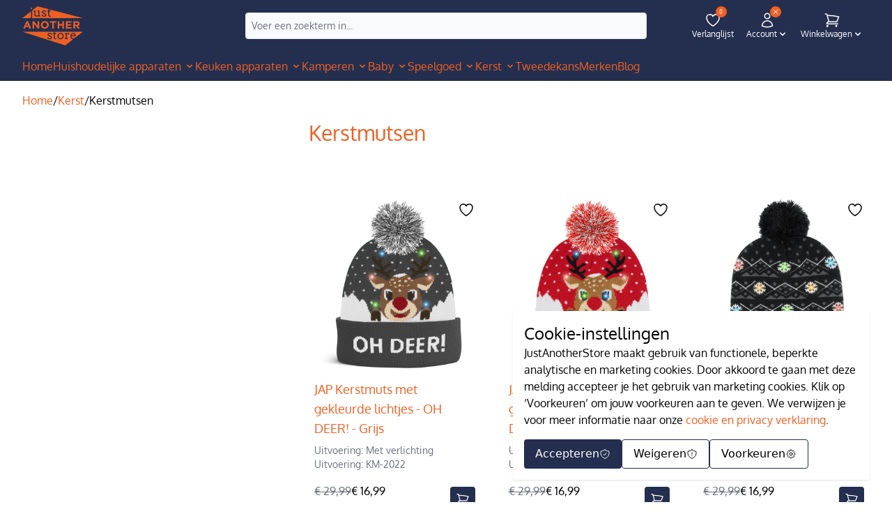

--- FILE ---
content_type: text/html; charset=UTF-8
request_url: https://justanotherstore.nl/kerst/kerstmutsen/
body_size: 189126
content:
<!DOCTYPE html><html lang="nl-NL"><head><script> window.dataLayer = window.dataLayer || []; (function(w,d,s,l,i){w[l]=w[l]||[];w[l].push({'gtm.start': new Date().getTime(),event:'gtm.js'});var f=d.getElementsByTagName(s)[0], j=d.createElement(s),dl=l!='dataLayer'?'&l='+l:'';j.async=true;j.src='https://www.googletagmanager.com/gtm.js?id='+i+dl+ '&gtm_auth=B_vHSA79es-lyVRxglwbMA&gtm_preview=env-1&gtm_cookies_win=x';f.parentNode.insertBefore(j,f); })(window,document,'script','dataLayer','GTM-MLSDWSN'); </script><meta charset="utf-8"><meta name="viewport" content="width=device-width, initial-scale=1, shrink-to-fit=no"><meta name="author" content=""/><meta name="robots" content="index,follow"/><meta name="revisit-after" content="15 days"/><meta name="keywords" content=""/><meta name="description" content="Kies uit een breed assortiment kerstmutsen voor het hele gezin. Klassiek, feestelijk en snel geleverd!"/><link rel="icon" sizes="192x192" href="https://cdn.justanotherstore.nl/bundles/justanotherstore/build/images/favicon.ico?1729070907"><link rel="shortcut icon" href="https://cdn.justanotherstore.nl/bundles/justanotherstore/build/images/favicon.ico?1729070907"><link rel="apple-touch-icon" sizes="180x180" href="https://cdn.justanotherstore.nl/bundles/justanotherstore/build/images/favicon.ico?1729070907"><link rel="canonical" href="https://justanotherstore.nl/kerst/kerstmutsen/" /><title>Kerstmutsen - Klassiek, Feestelijk en Snel Leverbaar</title><link rel="stylesheet" href="https://cdn.justanotherstore.nl/bundles/storefront/build/main.374aad64.css?1729070904"><link rel="stylesheet" href="https://cdn.justanotherstore.nl/bundles/justanotherstore/build/main.11216b49.css?1730980303"></head><body data-controller="body modal" data-body-scroll-class="overflow-hidden" data-modal-modal-class="hidden" data-action="click->body#click modal&#x3A;open->body#disableScroll modal&#x3A;close->body#enableScroll keydown.esc&#x40;document->modal#close cookie-preferences&#x3A;open&#x40;window->body#disableScroll cookie-preferences&#x3A;close&#x40;window->body#enableScroll" class="relative flex flex-col h-screen"><noscript><iframe src="https://www.googletagmanager.com/ns.html?id=GTM-MLSDWSN&gtm_auth=B_vHSA79es-lyVRxglwbMA&gtm_preview=env-1&gtm_cookies_win=x" height="0" width="0" style="display:none;visibility:hidden"></iframe></noscript><div data-modal-target="modal" class="fixed inset-0 flex items-center justify-center h-full z-50 hidden"><dialog class="relative block md:max-w-[24rem] lg:max-w-[32rem] xl:max-w-[64rem] min-w-[16rem] max-h-[30rem] lg:max-h-full overflow-x-scroll p-2 m-2 md:m-auto rounded-theme z-20"><button data-action="modal#close" class="absolute top-1 right-1 rounded-theme p-2 cursor-pointer hover:no-underline text-gray-400 hover:bg-gray-100 hover:text-gray-500"><svg class="w-6 h-6" xmlns="http://www.w3.org/2000/svg" fill="none" viewBox="0 0 24 24" stroke="currentColor"><path stroke-linecap="round" stroke-linejoin="round" stroke-width="2" d="M6 18L18 6M6 6l12 12" /></svg></button><div data-modal-target="loader" class="flex items-center justify-center min-h-[15rem]"><div class="p-2 rounded-full bg-primary"><svg class="w-6 h-6 animate-spin text-white" xmlns="http://www.w3.org/2000/svg" fill="none" viewBox="0 0 24 24"><circle class="opacity-25" cx="12" cy="12" r="10" stroke="currentColor" stroke-width="4"/><path class="opacity-75" fill="currentColor" d="M4 12a8 8 0 018-8V0C5.373 0 0 5.373 0 12h4zm2 5.291A7.962 7.962 0 014 12H0c0 3.042 1.135 5.824 3 7.938l3-2.647z"/></svg></div></div><div data-modal-target="content"></div></dialog><div data-action="click->modal#close" class="fixed inset-0 w-full h-full bg-black opacity-25"></div></div><header data-controller="main-navigation" data-action="mouseenter->main-navigation#close main&#x3A;mouseenter&#x40;window->main-navigation#close" class="relative bg-header"><div data-controller="mobile-menu-dropdown" data-mobile-menu-dropdown-icon-class="hidden" class="grid grid-cols-5 gap-x-2 w-full max-w-7xl mx-auto px-2 sm:px-4 lg:px-8"><div class="flex items-center col-span-2 md:col-span-1"><a href="/" title="Naar de startpagina"><picture><img src="https://cdn.justanotherstore.nl/bundles/justanotherstore/build/images/logo.svg?1729070907" alt="Naar de startpagina" class="rounded-none" width="87" height="56" /></picture></a></div><div class="relative row-start-2 lg:row-start-1 col-span-5 lg:col-span-3 col-start-1 lg:col-start-2 flex items-center justify-center border-y lg:border-0 border-gray-200 bg-gray-100 lg:bg-transparent -mx-2 sm:-mx-4 lg:m-0"><div data-controller="search search-event-emitter" data-search-suggest-url-value="&#x2F;suggest" data-search-search-url-value="&#x2F;search" data-search-input-class="border-primary&#x20;outline-none&#x20;ring-2&#x20;ring-primary&#x20;ring-opacity-20&#x20;rounded-b-none&#x20;drop-shadow-xl" data-search-typeahead-class="flex" data-search-target="search" class="relative w-full lg:max-w-xl m-1 lg:m-0"><form action="/search" autocomplete="off"><input data-search-target="input" data-search-event-emitter-target="input" data-action="focus->search#updateSuggestDropdown blur->search#blur keyup->search#updateSuggestDropdown keyup->search-event-emitter#search" class="w-full border border-gray-200 bg-gray-50 rounded-theme p-2 text-sm font-form focus:border-primary focus:outline-none focus:ring-2 focus:ring-primary focus:ring-opacity-20" name="search" placeholder="Voer een zoekterm in..." type="search"><div class="absolute inset-y-0 right-0 flex items-center"><button data-action="search#resetSuggestDropdown" data-search-target="buttonClear" class="px-4 h-full bg-primary lg:bg-transparent hover:bg-primary-lighter lg:hover:bg-transparent" type="button" hidden ><svg xmlns="http://www.w3.org/2000/svg" class="text-white lg:text-gray-400 lg:hover:text-primary w-6 h-6" viewBox="0 0 20 20" fill="currentColor"><path fill-rule="evenodd" d="M10 18a8 8 0 100-16 8 8 0 000 16zM8.707 7.293a1 1 0 00-1.414 1.414L8.586 10l-1.293 1.293a1 1 0 101.414 1.414L10 11.414l1.293 1.293a1 1 0 001.414-1.414L11.414 10l1.293-1.293a1 1 0 00-1.414-1.414L10 8.586 8.707 7.293z" clip-rule="evenodd" /></svg></button><button data-search-target="buttonSubmit" type="submit" class="px-4 h-full bg-primary lg:bg-transparent hover:bg-primary-lighter lg:hover:bg-transparent rounded-r-theme lg:rounded-none" hidden ><svg class="text-white lg:text-gray-400 lg:hover:text-primary w-6 h-6" xmlns="http://www.w3.org/2000/svg" viewBox="0 0 20 20" fill="currentColor"><path fill-rule="evenodd" d="M8 4a4 4 0 100 8 4 4 0 000-8zM2 8a6 6 0 1110.89 3.476l4.817 4.817a1 1 0 01-1.414 1.414l-4.816-4.816A6 6 0 012 8z" clip-rule="evenodd" /></svg></button></div></form><div data-search-target="suggestDropdown" class="absolute inset-x-0 top-full bg-white border border-t-0 border-primary rounded-b-theme ring-2 ring-primary ring-opacity-20 drop-shadow-xl z-40" hidden ><a data-search-target="typeahead" href="/search" class="gap-2 py-4 px-6 text-sm hover:bg-default-background flex" hidden ><svg class="text-gray-400 transform rotate-180 w-6 h-6" xmlns="http://www.w3.org/2000/svg" fill="none" viewBox="0 0 24 24" stroke="currentColor"><path stroke-linecap="round" stroke-linejoin="round" stroke-width="2" d="M3 10h10a8 8 0 018 8v2M3 10l6 6m-6-6l6-6" /></svg><span>Zoek naar <span data-search-target="typeaheadValue"></span></span></a><ul data-search-target="suggestResults" class="list-none m-0"></ul></div></div><nav data-mobile-menu-dropdown-target="dropdown" data-action="body&#x3A;click&#x40;window->mobile-menu-dropdown#close" class="absolute lg:hidden inset-x-0 top-0 bg-white shadow-lg z-50" hidden ><menu class="my-2 space-y-4 w-full max-w-7xl mx-auto px-2 sm:px-4 lg:px-8"><li><div data-controller="mobile-menu-submenu" data-mobile-menu-submenu-icon-class="-rotate-90" data-action="mobile-menu-submenu&#x3A;toggle&#x40;window->mobile-menu-submenu#close"><div class="flex justify-between gap-4"><a href="https://justanotherstore.nl/huishoudelijke-apparaten/" class="flex-1 text-gray-900 hover:underline">Huishoudelijke apparaten</a><button data-action="mobile-menu-submenu#toggle" type="button" class="text-sm rounded-theme cursor-pointer hover:no-underline justify-end flex-1 text-gray-400 hover:bg-gray-100 hover:text-gray-500 inline-flex items-center"><span>Submenu</span><svg class="ml-2 transition duration-200 -rotate-90 w-4 h-4" data-mobile-menu-submenu-target="icon" xmlns="http://www.w3.org/2000/svg" viewBox="0 0 20 20" fill="currentColor" aria-hidden="true"><path fill-rule="evenodd" d="M5.293 7.293a1 1 0 011.414 0L10 10.586l3.293-3.293a1 1 0 111.414 1.414l-4 4a1 1 0 01-1.414 0l-4-4a1 1 0 010-1.414z" clip-rule="evenodd" /></svg></button></div><ul data-mobile-menu-submenu-target="submenu" class="list-none space-y-2 border-l-2 border-primary pl-2 my-2" hidden><li><div data-controller="mobile-menu-submenu" data-mobile-menu-submenu-icon-class="-rotate-90" data-action="mobile-menu-submenu&#x3A;toggle&#x40;window->mobile-menu-submenu#close"><div class="flex justify-between gap-4"><a href="https://justanotherstore.nl/huishoudelijke-apparaten/stofzuigers/" class="flex-1 text-gray-900 hover:underline">Stofzuigers</a><button data-action="mobile-menu-submenu#toggle" type="button" class="text-sm rounded-theme cursor-pointer hover:no-underline justify-end flex-1 text-gray-400 hover:bg-gray-100 hover:text-gray-500 inline-flex items-center"><span>Submenu</span><svg class="ml-2 transition duration-200 -rotate-90 w-4 h-4" data-mobile-menu-submenu-target="icon" xmlns="http://www.w3.org/2000/svg" viewBox="0 0 20 20" fill="currentColor" aria-hidden="true"><path fill-rule="evenodd" d="M5.293 7.293a1 1 0 011.414 0L10 10.586l3.293-3.293a1 1 0 111.414 1.414l-4 4a1 1 0 01-1.414 0l-4-4a1 1 0 010-1.414z" clip-rule="evenodd" /></svg></button></div><ul data-mobile-menu-submenu-target="submenu" class="list-none space-y-2 border-l-2 border-primary pl-2 my-2" hidden><li><a href="https://justanotherstore.nl/huishoudelijke-apparaten/stofzuigers/steelstofzuigers/" class="flex-1 text-gray-900 hover:underline "> Steelstofzuigers </a></li><li><a href="https://justanotherstore.nl/huishoudelijke-apparaten/stofzuigers/kruimeldieven/" class="flex-1 text-gray-900 hover:underline "> Kruimeldieven </a></li></ul></div></li><li><div data-controller="mobile-menu-submenu" data-mobile-menu-submenu-icon-class="-rotate-90" data-action="mobile-menu-submenu&#x3A;toggle&#x40;window->mobile-menu-submenu#close"><div class="flex justify-between gap-4"><a href="https://justanotherstore.nl/huishoudelijke-apparaten/ventilatoren/" class="flex-1 text-gray-900 hover:underline">Ventilatoren</a><button data-action="mobile-menu-submenu#toggle" type="button" class="text-sm rounded-theme cursor-pointer hover:no-underline justify-end flex-1 text-gray-400 hover:bg-gray-100 hover:text-gray-500 inline-flex items-center"><span>Submenu</span><svg class="ml-2 transition duration-200 -rotate-90 w-4 h-4" data-mobile-menu-submenu-target="icon" xmlns="http://www.w3.org/2000/svg" viewBox="0 0 20 20" fill="currentColor" aria-hidden="true"><path fill-rule="evenodd" d="M5.293 7.293a1 1 0 011.414 0L10 10.586l3.293-3.293a1 1 0 111.414 1.414l-4 4a1 1 0 01-1.414 0l-4-4a1 1 0 010-1.414z" clip-rule="evenodd" /></svg></button></div><ul data-mobile-menu-submenu-target="submenu" class="list-none space-y-2 border-l-2 border-primary pl-2 my-2" hidden><li><div data-controller="mobile-menu-submenu" data-mobile-menu-submenu-icon-class="-rotate-90" data-action="mobile-menu-submenu&#x3A;toggle&#x40;window->mobile-menu-submenu#close"><div class="flex justify-between gap-4"><a href="https://justanotherstore.nl/huishoudelijke-apparaten/ventilatoren/torenventilatoren/" class="flex-1 text-gray-900 hover:underline">Torenventilatoren</a><button data-action="mobile-menu-submenu#toggle" type="button" class="text-sm rounded-theme cursor-pointer hover:no-underline justify-end flex-1 text-gray-400 hover:bg-gray-100 hover:text-gray-500 inline-flex items-center"><span>Submenu</span><svg class="ml-2 transition duration-200 -rotate-90 w-4 h-4" data-mobile-menu-submenu-target="icon" xmlns="http://www.w3.org/2000/svg" viewBox="0 0 20 20" fill="currentColor" aria-hidden="true"><path fill-rule="evenodd" d="M5.293 7.293a1 1 0 011.414 0L10 10.586l3.293-3.293a1 1 0 111.414 1.414l-4 4a1 1 0 01-1.414 0l-4-4a1 1 0 010-1.414z" clip-rule="evenodd" /></svg></button></div><ul data-mobile-menu-submenu-target="submenu" class="list-none space-y-2 border-l-2 border-primary pl-2 my-2" hidden><li><a href="https://justanotherstore.nl/huishoudelijke-apparaten/ventilatoren/torenventilatoren/torenventilator-met-afstandsbediening/" class="flex-1 text-gray-900 hover:underline "> Torenventilator met afstandsbediening </a></li></ul></div></li><li><a href="https://justanotherstore.nl/huishoudelijke-apparaten/ventilatoren/aircoolers/" class="flex-1 text-gray-900 hover:underline "> Aircoolers </a></li></ul></div></li><li><a href="https://justanotherstore.nl/huishoudelijke-apparaten/luchtontvochtigers/" class="flex-1 text-gray-900 hover:underline "> Luchtontvochtigers </a></li><li><div data-controller="mobile-menu-submenu" data-mobile-menu-submenu-icon-class="-rotate-90" data-action="mobile-menu-submenu&#x3A;toggle&#x40;window->mobile-menu-submenu#close"><div class="flex justify-between gap-4"><a href="https://justanotherstore.nl/huishoudelijke-apparaten/elektrische-dekens/" class="flex-1 text-gray-900 hover:underline">Elektrische dekens</a><button data-action="mobile-menu-submenu#toggle" type="button" class="text-sm rounded-theme cursor-pointer hover:no-underline justify-end flex-1 text-gray-400 hover:bg-gray-100 hover:text-gray-500 inline-flex items-center"><span>Submenu</span><svg class="ml-2 transition duration-200 -rotate-90 w-4 h-4" data-mobile-menu-submenu-target="icon" xmlns="http://www.w3.org/2000/svg" viewBox="0 0 20 20" fill="currentColor" aria-hidden="true"><path fill-rule="evenodd" d="M5.293 7.293a1 1 0 011.414 0L10 10.586l3.293-3.293a1 1 0 111.414 1.414l-4 4a1 1 0 01-1.414 0l-4-4a1 1 0 010-1.414z" clip-rule="evenodd" /></svg></button></div><ul data-mobile-menu-submenu-target="submenu" class="list-none space-y-2 border-l-2 border-primary pl-2 my-2" hidden><li><div data-controller="mobile-menu-submenu" data-mobile-menu-submenu-icon-class="-rotate-90" data-action="mobile-menu-submenu&#x3A;toggle&#x40;window->mobile-menu-submenu#close"><div class="flex justify-between gap-4"><span>Type dekens</span><button data-action="mobile-menu-submenu#toggle" type="button" class="text-sm rounded-theme cursor-pointer hover:no-underline justify-end flex-1 text-gray-400 hover:bg-gray-100 hover:text-gray-500 inline-flex items-center"><span>Submenu</span><svg class="ml-2 transition duration-200 -rotate-90 w-4 h-4" data-mobile-menu-submenu-target="icon" xmlns="http://www.w3.org/2000/svg" viewBox="0 0 20 20" fill="currentColor" aria-hidden="true"><path fill-rule="evenodd" d="M5.293 7.293a1 1 0 011.414 0L10 10.586l3.293-3.293a1 1 0 111.414 1.414l-4 4a1 1 0 01-1.414 0l-4-4a1 1 0 010-1.414z" clip-rule="evenodd" /></svg></button></div><ul data-mobile-menu-submenu-target="submenu" class="list-none space-y-2 border-l-2 border-primary pl-2 my-2" hidden><li><a href="https://justanotherstore.nl/huishoudelijke-apparaten/elektrische-dekens/omslagdekens/" class="flex-1 text-gray-900 hover:underline "> Omslagdekens </a></li><li><a href="https://justanotherstore.nl/huishoudelijke-apparaten/elektrische-dekens/elektrische-onderdekens/" class="flex-1 text-gray-900 hover:underline "> Elektrische onderdekens </a></li><li><a href="https://justanotherstore.nl/huishoudelijke-apparaten/elektrische-dekens/elektrische-bovendekens/" class="flex-1 text-gray-900 hover:underline "> Elektrische bovendekens </a></li></ul></div></li></ul></div></li><li><a href="https://justanotherstore.nl/huishoudelijke-apparaten/pluizenverwijderaars/" class="flex-1 text-gray-900 hover:underline "> Pluizenverwijderaars </a></li><li><a href="https://justanotherstore.nl/huishoudelijke-apparaten/warmtekussens/" class="flex-1 text-gray-900 hover:underline "> Warmtekussens </a></li><li><div data-controller="mobile-menu-submenu" data-mobile-menu-submenu-icon-class="-rotate-90" data-action="mobile-menu-submenu&#x3A;toggle&#x40;window->mobile-menu-submenu#close"><div class="flex justify-between gap-4"><a href="https://justanotherstore.nl/huishoudelijke-apparaten/wekkers/" class="flex-1 text-gray-900 hover:underline">Wekkers</a><button data-action="mobile-menu-submenu#toggle" type="button" class="text-sm rounded-theme cursor-pointer hover:no-underline justify-end flex-1 text-gray-400 hover:bg-gray-100 hover:text-gray-500 inline-flex items-center"><span>Submenu</span><svg class="ml-2 transition duration-200 -rotate-90 w-4 h-4" data-mobile-menu-submenu-target="icon" xmlns="http://www.w3.org/2000/svg" viewBox="0 0 20 20" fill="currentColor" aria-hidden="true"><path fill-rule="evenodd" d="M5.293 7.293a1 1 0 011.414 0L10 10.586l3.293-3.293a1 1 0 111.414 1.414l-4 4a1 1 0 01-1.414 0l-4-4a1 1 0 010-1.414z" clip-rule="evenodd" /></svg></button></div><ul data-mobile-menu-submenu-target="submenu" class="list-none space-y-2 border-l-2 border-primary pl-2 my-2" hidden><li><a href="https://justanotherstore.nl/huishoudelijke-apparaten/wekkers/kinderwekkers/" class="flex-1 text-gray-900 hover:underline "> Kinderwekkers </a></li></ul></div></li><li><a href="https://justanotherstore.nl/huishoudelijke-apparaten/kruiken/" class="flex-1 text-gray-900 hover:underline "> Kruiken </a></li></ul></div></li><li><div data-controller="mobile-menu-submenu" data-mobile-menu-submenu-icon-class="-rotate-90" data-action="mobile-menu-submenu&#x3A;toggle&#x40;window->mobile-menu-submenu#close"><div class="flex justify-between gap-4"><a href="https://justanotherstore.nl/keuken-apparaten/" class="flex-1 text-gray-900 hover:underline">Keuken apparaten</a><button data-action="mobile-menu-submenu#toggle" type="button" class="text-sm rounded-theme cursor-pointer hover:no-underline justify-end flex-1 text-gray-400 hover:bg-gray-100 hover:text-gray-500 inline-flex items-center"><span>Submenu</span><svg class="ml-2 transition duration-200 -rotate-90 w-4 h-4" data-mobile-menu-submenu-target="icon" xmlns="http://www.w3.org/2000/svg" viewBox="0 0 20 20" fill="currentColor" aria-hidden="true"><path fill-rule="evenodd" d="M5.293 7.293a1 1 0 011.414 0L10 10.586l3.293-3.293a1 1 0 111.414 1.414l-4 4a1 1 0 01-1.414 0l-4-4a1 1 0 010-1.414z" clip-rule="evenodd" /></svg></button></div><ul data-mobile-menu-submenu-target="submenu" class="list-none space-y-2 border-l-2 border-primary pl-2 my-2" hidden><li><div data-controller="mobile-menu-submenu" data-mobile-menu-submenu-icon-class="-rotate-90" data-action="mobile-menu-submenu&#x3A;toggle&#x40;window->mobile-menu-submenu#close"><div class="flex justify-between gap-4"><a href="https://justanotherstore.nl/keuken-apparaten/contactgrills-en-tosti-ijzers/" class="flex-1 text-gray-900 hover:underline">Contactgrills en tosti-ijzers</a><button data-action="mobile-menu-submenu#toggle" type="button" class="text-sm rounded-theme cursor-pointer hover:no-underline justify-end flex-1 text-gray-400 hover:bg-gray-100 hover:text-gray-500 inline-flex items-center"><span>Submenu</span><svg class="ml-2 transition duration-200 -rotate-90 w-4 h-4" data-mobile-menu-submenu-target="icon" xmlns="http://www.w3.org/2000/svg" viewBox="0 0 20 20" fill="currentColor" aria-hidden="true"><path fill-rule="evenodd" d="M5.293 7.293a1 1 0 011.414 0L10 10.586l3.293-3.293a1 1 0 111.414 1.414l-4 4a1 1 0 01-1.414 0l-4-4a1 1 0 010-1.414z" clip-rule="evenodd" /></svg></button></div><ul data-mobile-menu-submenu-target="submenu" class="list-none space-y-2 border-l-2 border-primary pl-2 my-2" hidden><li><div data-controller="mobile-menu-submenu" data-mobile-menu-submenu-icon-class="-rotate-90" data-action="mobile-menu-submenu&#x3A;toggle&#x40;window->mobile-menu-submenu#close"><div class="flex justify-between gap-4"><span>Handige functies</span><button data-action="mobile-menu-submenu#toggle" type="button" class="text-sm rounded-theme cursor-pointer hover:no-underline justify-end flex-1 text-gray-400 hover:bg-gray-100 hover:text-gray-500 inline-flex items-center"><span>Submenu</span><svg class="ml-2 transition duration-200 -rotate-90 w-4 h-4" data-mobile-menu-submenu-target="icon" xmlns="http://www.w3.org/2000/svg" viewBox="0 0 20 20" fill="currentColor" aria-hidden="true"><path fill-rule="evenodd" d="M5.293 7.293a1 1 0 011.414 0L10 10.586l3.293-3.293a1 1 0 111.414 1.414l-4 4a1 1 0 01-1.414 0l-4-4a1 1 0 010-1.414z" clip-rule="evenodd" /></svg></button></div><ul data-mobile-menu-submenu-target="submenu" class="list-none space-y-2 border-l-2 border-primary pl-2 my-2" hidden><li><a href="https://justanotherstore.nl/keuken-apparaten/contactgrills/met-uitneembare-platen/" class="flex-1 text-gray-900 hover:underline "> Met uitneembare platen </a></li></ul></div></li><li><div data-controller="mobile-menu-submenu" data-mobile-menu-submenu-icon-class="-rotate-90" data-action="mobile-menu-submenu&#x3A;toggle&#x40;window->mobile-menu-submenu#close"><div class="flex justify-between gap-4"><span>Gerechten</span><button data-action="mobile-menu-submenu#toggle" type="button" class="text-sm rounded-theme cursor-pointer hover:no-underline justify-end flex-1 text-gray-400 hover:bg-gray-100 hover:text-gray-500 inline-flex items-center"><span>Submenu</span><svg class="ml-2 transition duration-200 -rotate-90 w-4 h-4" data-mobile-menu-submenu-target="icon" xmlns="http://www.w3.org/2000/svg" viewBox="0 0 20 20" fill="currentColor" aria-hidden="true"><path fill-rule="evenodd" d="M5.293 7.293a1 1 0 011.414 0L10 10.586l3.293-3.293a1 1 0 111.414 1.414l-4 4a1 1 0 01-1.414 0l-4-4a1 1 0 010-1.414z" clip-rule="evenodd" /></svg></button></div><ul data-mobile-menu-submenu-target="submenu" class="list-none space-y-2 border-l-2 border-primary pl-2 my-2" hidden><li><a href="https://justanotherstore.nl/keuken-apparaten/contactgrills/paninis/" class="flex-1 text-gray-900 hover:underline "> Panini&#039;s </a></li><li><a href="https://justanotherstore.nl/keuken-apparaten/contactgrills/tostis/" class="flex-1 text-gray-900 hover:underline "> Tosti&#039;s </a></li></ul></div></li></ul></div></li><li><div data-controller="mobile-menu-submenu" data-mobile-menu-submenu-icon-class="-rotate-90" data-action="mobile-menu-submenu&#x3A;toggle&#x40;window->mobile-menu-submenu#close"><div class="flex justify-between gap-4"><a href="https://justanotherstore.nl/keuken-apparaten/keukenmachines-en-mixers/" class="flex-1 text-gray-900 hover:underline">Keukenmachines en mixers</a><button data-action="mobile-menu-submenu#toggle" type="button" class="text-sm rounded-theme cursor-pointer hover:no-underline justify-end flex-1 text-gray-400 hover:bg-gray-100 hover:text-gray-500 inline-flex items-center"><span>Submenu</span><svg class="ml-2 transition duration-200 -rotate-90 w-4 h-4" data-mobile-menu-submenu-target="icon" xmlns="http://www.w3.org/2000/svg" viewBox="0 0 20 20" fill="currentColor" aria-hidden="true"><path fill-rule="evenodd" d="M5.293 7.293a1 1 0 011.414 0L10 10.586l3.293-3.293a1 1 0 111.414 1.414l-4 4a1 1 0 01-1.414 0l-4-4a1 1 0 010-1.414z" clip-rule="evenodd" /></svg></button></div><ul data-mobile-menu-submenu-target="submenu" class="list-none space-y-2 border-l-2 border-primary pl-2 my-2" hidden><li><div data-controller="mobile-menu-submenu" data-mobile-menu-submenu-icon-class="-rotate-90" data-action="mobile-menu-submenu&#x3A;toggle&#x40;window->mobile-menu-submenu#close"><div class="flex justify-between gap-4"><a href="https://justanotherstore.nl/keuken-apparaten/keukenmachines-en-mixers/staafmixers/" class="flex-1 text-gray-900 hover:underline">Staafmixers</a><button data-action="mobile-menu-submenu#toggle" type="button" class="text-sm rounded-theme cursor-pointer hover:no-underline justify-end flex-1 text-gray-400 hover:bg-gray-100 hover:text-gray-500 inline-flex items-center"><span>Submenu</span><svg class="ml-2 transition duration-200 -rotate-90 w-4 h-4" data-mobile-menu-submenu-target="icon" xmlns="http://www.w3.org/2000/svg" viewBox="0 0 20 20" fill="currentColor" aria-hidden="true"><path fill-rule="evenodd" d="M5.293 7.293a1 1 0 011.414 0L10 10.586l3.293-3.293a1 1 0 111.414 1.414l-4 4a1 1 0 01-1.414 0l-4-4a1 1 0 010-1.414z" clip-rule="evenodd" /></svg></button></div><ul data-mobile-menu-submenu-target="submenu" class="list-none space-y-2 border-l-2 border-primary pl-2 my-2" hidden><li><a href="https://justanotherstore.nl/keuken-apparaten/keukenmachines-en-mixers/staafmixers/staafmixer-sets/" class="flex-1 text-gray-900 hover:underline "> Staafmixer sets </a></li></ul></div></li><li><a href="https://justanotherstore.nl/keuken-apparaten/keukenmachines-en-mixers/hakmolens/" class="flex-1 text-gray-900 hover:underline "> Hakmolens </a></li><li><a href="https://justanotherstore.nl/keuken-apparaten/keukenmachines-en-mixers/blenders/" class="flex-1 text-gray-900 hover:underline "> Blenders </a></li><li><a href="https://justanotherstore.nl/keuken-apparaten/keukenmachines-en-mixers/smoothie-makers/" class="flex-1 text-gray-900 hover:underline "> Smoothie makers </a></li><li><a href="https://justanotherstore.nl/keuken-apparaten/keukenmachines-en-mixers/keukenmixer/" class="flex-1 text-gray-900 hover:underline "> Keukenmixer </a></li></ul></div></li><li><div data-controller="mobile-menu-submenu" data-mobile-menu-submenu-icon-class="-rotate-90" data-action="mobile-menu-submenu&#x3A;toggle&#x40;window->mobile-menu-submenu#close"><div class="flex justify-between gap-4"><a href="https://justanotherstore.nl/keuken-apparaten/popcorn-machines/" class="flex-1 text-gray-900 hover:underline">Popcorn machines</a><button data-action="mobile-menu-submenu#toggle" type="button" class="text-sm rounded-theme cursor-pointer hover:no-underline justify-end flex-1 text-gray-400 hover:bg-gray-100 hover:text-gray-500 inline-flex items-center"><span>Submenu</span><svg class="ml-2 transition duration-200 -rotate-90 w-4 h-4" data-mobile-menu-submenu-target="icon" xmlns="http://www.w3.org/2000/svg" viewBox="0 0 20 20" fill="currentColor" aria-hidden="true"><path fill-rule="evenodd" d="M5.293 7.293a1 1 0 011.414 0L10 10.586l3.293-3.293a1 1 0 111.414 1.414l-4 4a1 1 0 01-1.414 0l-4-4a1 1 0 010-1.414z" clip-rule="evenodd" /></svg></button></div><ul data-mobile-menu-submenu-target="submenu" class="list-none space-y-2 border-l-2 border-primary pl-2 my-2" hidden><li><a href="https://justanotherstore.nl/keuken-apparaten/popcorn-machines/popcorn-bakjes/" class="flex-1 text-gray-900 hover:underline "> Popcorn bakjes </a></li></ul></div></li><li><div data-controller="mobile-menu-submenu" data-mobile-menu-submenu-icon-class="-rotate-90" data-action="mobile-menu-submenu&#x3A;toggle&#x40;window->mobile-menu-submenu#close"><div class="flex justify-between gap-4"><a href="https://justanotherstore.nl/keuken-apparaten/airfryers/" class="flex-1 text-gray-900 hover:underline">Airfryers</a><button data-action="mobile-menu-submenu#toggle" type="button" class="text-sm rounded-theme cursor-pointer hover:no-underline justify-end flex-1 text-gray-400 hover:bg-gray-100 hover:text-gray-500 inline-flex items-center"><span>Submenu</span><svg class="ml-2 transition duration-200 -rotate-90 w-4 h-4" data-mobile-menu-submenu-target="icon" xmlns="http://www.w3.org/2000/svg" viewBox="0 0 20 20" fill="currentColor" aria-hidden="true"><path fill-rule="evenodd" d="M5.293 7.293a1 1 0 011.414 0L10 10.586l3.293-3.293a1 1 0 111.414 1.414l-4 4a1 1 0 01-1.414 0l-4-4a1 1 0 010-1.414z" clip-rule="evenodd" /></svg></button></div><ul data-mobile-menu-submenu-target="submenu" class="list-none space-y-2 border-l-2 border-primary pl-2 my-2" hidden><li><div data-controller="mobile-menu-submenu" data-mobile-menu-submenu-icon-class="-rotate-90" data-action="mobile-menu-submenu&#x3A;toggle&#x40;window->mobile-menu-submenu#close"><div class="flex justify-between gap-4"><span>Formaat</span><button data-action="mobile-menu-submenu#toggle" type="button" class="text-sm rounded-theme cursor-pointer hover:no-underline justify-end flex-1 text-gray-400 hover:bg-gray-100 hover:text-gray-500 inline-flex items-center"><span>Submenu</span><svg class="ml-2 transition duration-200 -rotate-90 w-4 h-4" data-mobile-menu-submenu-target="icon" xmlns="http://www.w3.org/2000/svg" viewBox="0 0 20 20" fill="currentColor" aria-hidden="true"><path fill-rule="evenodd" d="M5.293 7.293a1 1 0 011.414 0L10 10.586l3.293-3.293a1 1 0 111.414 1.414l-4 4a1 1 0 01-1.414 0l-4-4a1 1 0 010-1.414z" clip-rule="evenodd" /></svg></button></div><ul data-mobile-menu-submenu-target="submenu" class="list-none space-y-2 border-l-2 border-primary pl-2 my-2" hidden><li><a href="https://justanotherstore.nl/keuken-apparaten/airfryers/xxl-airfryers/" class="flex-1 text-gray-900 hover:underline "> XXL Airfryers </a></li></ul></div></li><li><div data-controller="mobile-menu-submenu" data-mobile-menu-submenu-icon-class="-rotate-90" data-action="mobile-menu-submenu&#x3A;toggle&#x40;window->mobile-menu-submenu#close"><div class="flex justify-between gap-4"><span>Functies</span><button data-action="mobile-menu-submenu#toggle" type="button" class="text-sm rounded-theme cursor-pointer hover:no-underline justify-end flex-1 text-gray-400 hover:bg-gray-100 hover:text-gray-500 inline-flex items-center"><span>Submenu</span><svg class="ml-2 transition duration-200 -rotate-90 w-4 h-4" data-mobile-menu-submenu-target="icon" xmlns="http://www.w3.org/2000/svg" viewBox="0 0 20 20" fill="currentColor" aria-hidden="true"><path fill-rule="evenodd" d="M5.293 7.293a1 1 0 011.414 0L10 10.586l3.293-3.293a1 1 0 111.414 1.414l-4 4a1 1 0 01-1.414 0l-4-4a1 1 0 010-1.414z" clip-rule="evenodd" /></svg></button></div><ul data-mobile-menu-submenu-target="submenu" class="list-none space-y-2 border-l-2 border-primary pl-2 my-2" hidden><li><a href="https://justanotherstore.nl/keuken-apparaten/airfryers/met-kijkvenster/" class="flex-1 text-gray-900 hover:underline "> Met kijkvenster </a></li><li><a href="https://justanotherstore.nl/keuken-apparaten/airfryers/met-stoomfunctie/" class="flex-1 text-gray-900 hover:underline "> Met stoomfunctie </a></li></ul></div></li></ul></div></li><li><a href="https://justanotherstore.nl/keuken-apparaten/waterkokers/" class="flex-1 text-gray-900 hover:underline "> Waterkokers </a></li><li><div data-controller="mobile-menu-submenu" data-mobile-menu-submenu-icon-class="-rotate-90" data-action="mobile-menu-submenu&#x3A;toggle&#x40;window->mobile-menu-submenu#close"><div class="flex justify-between gap-4"><a href="https://justanotherstore.nl/keuken-apparaten/sodamakers/" class="flex-1 text-gray-900 hover:underline">Sodamakers</a><button data-action="mobile-menu-submenu#toggle" type="button" class="text-sm rounded-theme cursor-pointer hover:no-underline justify-end flex-1 text-gray-400 hover:bg-gray-100 hover:text-gray-500 inline-flex items-center"><span>Submenu</span><svg class="ml-2 transition duration-200 -rotate-90 w-4 h-4" data-mobile-menu-submenu-target="icon" xmlns="http://www.w3.org/2000/svg" viewBox="0 0 20 20" fill="currentColor" aria-hidden="true"><path fill-rule="evenodd" d="M5.293 7.293a1 1 0 011.414 0L10 10.586l3.293-3.293a1 1 0 111.414 1.414l-4 4a1 1 0 01-1.414 0l-4-4a1 1 0 010-1.414z" clip-rule="evenodd" /></svg></button></div><ul data-mobile-menu-submenu-target="submenu" class="list-none space-y-2 border-l-2 border-primary pl-2 my-2" hidden><li><div data-controller="mobile-menu-submenu" data-mobile-menu-submenu-icon-class="-rotate-90" data-action="mobile-menu-submenu&#x3A;toggle&#x40;window->mobile-menu-submenu#close"><div class="flex justify-between gap-4"><span>Sodamakeraccessoires</span><button data-action="mobile-menu-submenu#toggle" type="button" class="text-sm rounded-theme cursor-pointer hover:no-underline justify-end flex-1 text-gray-400 hover:bg-gray-100 hover:text-gray-500 inline-flex items-center"><span>Submenu</span><svg class="ml-2 transition duration-200 -rotate-90 w-4 h-4" data-mobile-menu-submenu-target="icon" xmlns="http://www.w3.org/2000/svg" viewBox="0 0 20 20" fill="currentColor" aria-hidden="true"><path fill-rule="evenodd" d="M5.293 7.293a1 1 0 011.414 0L10 10.586l3.293-3.293a1 1 0 111.414 1.414l-4 4a1 1 0 01-1.414 0l-4-4a1 1 0 010-1.414z" clip-rule="evenodd" /></svg></button></div><ul data-mobile-menu-submenu-target="submenu" class="list-none space-y-2 border-l-2 border-primary pl-2 my-2" hidden><li><a href="https://justanotherstore.nl/keuken-apparaten/sodamakers/flessen/" class="flex-1 text-gray-900 hover:underline "> Flessen </a></li><li><a href="https://justanotherstore.nl/keuken-apparaten/sodamakers/koolzuurcilinders/" class="flex-1 text-gray-900 hover:underline "> Koolzuurcilinders </a></li></ul></div></li></ul></div></li><li><a href="https://justanotherstore.nl/keuken-apparaten/airfryer-accessoires/" class="flex-1 text-gray-900 hover:underline "> Airfryer accessoires </a></li><li><div data-controller="mobile-menu-submenu" data-mobile-menu-submenu-icon-class="-rotate-90" data-action="mobile-menu-submenu&#x3A;toggle&#x40;window->mobile-menu-submenu#close"><div class="flex justify-between gap-4"><a href="https://justanotherstore.nl/keuken-apparaten/koffiemachines/" class="flex-1 text-gray-900 hover:underline">Koffiemachines</a><button data-action="mobile-menu-submenu#toggle" type="button" class="text-sm rounded-theme cursor-pointer hover:no-underline justify-end flex-1 text-gray-400 hover:bg-gray-100 hover:text-gray-500 inline-flex items-center"><span>Submenu</span><svg class="ml-2 transition duration-200 -rotate-90 w-4 h-4" data-mobile-menu-submenu-target="icon" xmlns="http://www.w3.org/2000/svg" viewBox="0 0 20 20" fill="currentColor" aria-hidden="true"><path fill-rule="evenodd" d="M5.293 7.293a1 1 0 011.414 0L10 10.586l3.293-3.293a1 1 0 111.414 1.414l-4 4a1 1 0 01-1.414 0l-4-4a1 1 0 010-1.414z" clip-rule="evenodd" /></svg></button></div><ul data-mobile-menu-submenu-target="submenu" class="list-none space-y-2 border-l-2 border-primary pl-2 my-2" hidden><li><a href="https://justanotherstore.nl/keuken-apparaten/koffiemachines/nespresso-machines/" class="flex-1 text-gray-900 hover:underline "> Nespresso machines </a></li></ul></div></li><li><a href="https://justanotherstore.nl/keuken-apparaten/melkopschuimers/" class="flex-1 text-gray-900 hover:underline "> Melkopschuimers </a></li></ul></div></li><li><div data-controller="mobile-menu-submenu" data-mobile-menu-submenu-icon-class="-rotate-90" data-action="mobile-menu-submenu&#x3A;toggle&#x40;window->mobile-menu-submenu#close"><div class="flex justify-between gap-4"><a href="https://justanotherstore.nl/kamperen/" class="flex-1 text-gray-900 hover:underline">Kamperen</a><button data-action="mobile-menu-submenu#toggle" type="button" class="text-sm rounded-theme cursor-pointer hover:no-underline justify-end flex-1 text-gray-400 hover:bg-gray-100 hover:text-gray-500 inline-flex items-center"><span>Submenu</span><svg class="ml-2 transition duration-200 -rotate-90 w-4 h-4" data-mobile-menu-submenu-target="icon" xmlns="http://www.w3.org/2000/svg" viewBox="0 0 20 20" fill="currentColor" aria-hidden="true"><path fill-rule="evenodd" d="M5.293 7.293a1 1 0 011.414 0L10 10.586l3.293-3.293a1 1 0 111.414 1.414l-4 4a1 1 0 01-1.414 0l-4-4a1 1 0 010-1.414z" clip-rule="evenodd" /></svg></button></div><ul data-mobile-menu-submenu-target="submenu" class="list-none space-y-2 border-l-2 border-primary pl-2 my-2" hidden><li><div data-controller="mobile-menu-submenu" data-mobile-menu-submenu-icon-class="-rotate-90" data-action="mobile-menu-submenu&#x3A;toggle&#x40;window->mobile-menu-submenu#close"><div class="flex justify-between gap-4"><a href="https://justanotherstore.nl/kamperen/luchtbedden/" class="flex-1 text-gray-900 hover:underline">Luchtbedden</a><button data-action="mobile-menu-submenu#toggle" type="button" class="text-sm rounded-theme cursor-pointer hover:no-underline justify-end flex-1 text-gray-400 hover:bg-gray-100 hover:text-gray-500 inline-flex items-center"><span>Submenu</span><svg class="ml-2 transition duration-200 -rotate-90 w-4 h-4" data-mobile-menu-submenu-target="icon" xmlns="http://www.w3.org/2000/svg" viewBox="0 0 20 20" fill="currentColor" aria-hidden="true"><path fill-rule="evenodd" d="M5.293 7.293a1 1 0 011.414 0L10 10.586l3.293-3.293a1 1 0 111.414 1.414l-4 4a1 1 0 01-1.414 0l-4-4a1 1 0 010-1.414z" clip-rule="evenodd" /></svg></button></div><ul data-mobile-menu-submenu-target="submenu" class="list-none space-y-2 border-l-2 border-primary pl-2 my-2" hidden><li><div data-controller="mobile-menu-submenu" data-mobile-menu-submenu-icon-class="-rotate-90" data-action="mobile-menu-submenu&#x3A;toggle&#x40;window->mobile-menu-submenu#close"><div class="flex justify-between gap-4"><span>Aantal personen</span><button data-action="mobile-menu-submenu#toggle" type="button" class="text-sm rounded-theme cursor-pointer hover:no-underline justify-end flex-1 text-gray-400 hover:bg-gray-100 hover:text-gray-500 inline-flex items-center"><span>Submenu</span><svg class="ml-2 transition duration-200 -rotate-90 w-4 h-4" data-mobile-menu-submenu-target="icon" xmlns="http://www.w3.org/2000/svg" viewBox="0 0 20 20" fill="currentColor" aria-hidden="true"><path fill-rule="evenodd" d="M5.293 7.293a1 1 0 011.414 0L10 10.586l3.293-3.293a1 1 0 111.414 1.414l-4 4a1 1 0 01-1.414 0l-4-4a1 1 0 010-1.414z" clip-rule="evenodd" /></svg></button></div><ul data-mobile-menu-submenu-target="submenu" class="list-none space-y-2 border-l-2 border-primary pl-2 my-2" hidden><li><a href="https://justanotherstore.nl/kamperen/luchtbedden/1-persoons/" class="flex-1 text-gray-900 hover:underline "> 1 persoons </a></li><li><a href="https://justanotherstore.nl/kamperen/luchtbedden/2-persoons/" class="flex-1 text-gray-900 hover:underline "> 2 persoons </a></li></ul></div></li></ul></div></li></ul></div></li><li><div data-controller="mobile-menu-submenu" data-mobile-menu-submenu-icon-class="-rotate-90" data-action="mobile-menu-submenu&#x3A;toggle&#x40;window->mobile-menu-submenu#close"><div class="flex justify-between gap-4"><a href="https://justanotherstore.nl/baby/" class="flex-1 text-gray-900 hover:underline">Baby</a><button data-action="mobile-menu-submenu#toggle" type="button" class="text-sm rounded-theme cursor-pointer hover:no-underline justify-end flex-1 text-gray-400 hover:bg-gray-100 hover:text-gray-500 inline-flex items-center"><span>Submenu</span><svg class="ml-2 transition duration-200 -rotate-90 w-4 h-4" data-mobile-menu-submenu-target="icon" xmlns="http://www.w3.org/2000/svg" viewBox="0 0 20 20" fill="currentColor" aria-hidden="true"><path fill-rule="evenodd" d="M5.293 7.293a1 1 0 011.414 0L10 10.586l3.293-3.293a1 1 0 111.414 1.414l-4 4a1 1 0 01-1.414 0l-4-4a1 1 0 010-1.414z" clip-rule="evenodd" /></svg></button></div><ul data-mobile-menu-submenu-target="submenu" class="list-none space-y-2 border-l-2 border-primary pl-2 my-2" hidden><li><div data-controller="mobile-menu-submenu" data-mobile-menu-submenu-icon-class="-rotate-90" data-action="mobile-menu-submenu&#x3A;toggle&#x40;window->mobile-menu-submenu#close"><div class="flex justify-between gap-4"><a href="https://justanotherstore.nl/baby/borstvoeding/" class="flex-1 text-gray-900 hover:underline">Borstvoeding</a><button data-action="mobile-menu-submenu#toggle" type="button" class="text-sm rounded-theme cursor-pointer hover:no-underline justify-end flex-1 text-gray-400 hover:bg-gray-100 hover:text-gray-500 inline-flex items-center"><span>Submenu</span><svg class="ml-2 transition duration-200 -rotate-90 w-4 h-4" data-mobile-menu-submenu-target="icon" xmlns="http://www.w3.org/2000/svg" viewBox="0 0 20 20" fill="currentColor" aria-hidden="true"><path fill-rule="evenodd" d="M5.293 7.293a1 1 0 011.414 0L10 10.586l3.293-3.293a1 1 0 111.414 1.414l-4 4a1 1 0 01-1.414 0l-4-4a1 1 0 010-1.414z" clip-rule="evenodd" /></svg></button></div><ul data-mobile-menu-submenu-target="submenu" class="list-none space-y-2 border-l-2 border-primary pl-2 my-2" hidden><li><a href="https://justanotherstore.nl/baby/borstvoeding/borstkolven/" class="flex-1 text-gray-900 hover:underline "> Borstkolven </a></li><li><a href="https://justanotherstore.nl/baby/borstvoeding/moedermelk-bewaarzakjes/" class="flex-1 text-gray-900 hover:underline "> Moedermelk bewaarzakjes </a></li></ul></div></li><li><a href="https://justanotherstore.nl/baby/flessenwarmers/" class="flex-1 text-gray-900 hover:underline "> Flessenwarmers </a></li></ul></div></li><li><div data-controller="mobile-menu-submenu" data-mobile-menu-submenu-icon-class="-rotate-90" data-action="mobile-menu-submenu&#x3A;toggle&#x40;window->mobile-menu-submenu#close"><div class="flex justify-between gap-4"><a href="https://justanotherstore.nl/speelgoed/" class="flex-1 text-gray-900 hover:underline">Speelgoed</a><button data-action="mobile-menu-submenu#toggle" type="button" class="text-sm rounded-theme cursor-pointer hover:no-underline justify-end flex-1 text-gray-400 hover:bg-gray-100 hover:text-gray-500 inline-flex items-center"><span>Submenu</span><svg class="ml-2 transition duration-200 -rotate-90 w-4 h-4" data-mobile-menu-submenu-target="icon" xmlns="http://www.w3.org/2000/svg" viewBox="0 0 20 20" fill="currentColor" aria-hidden="true"><path fill-rule="evenodd" d="M5.293 7.293a1 1 0 011.414 0L10 10.586l3.293-3.293a1 1 0 111.414 1.414l-4 4a1 1 0 01-1.414 0l-4-4a1 1 0 010-1.414z" clip-rule="evenodd" /></svg></button></div><ul data-mobile-menu-submenu-target="submenu" class="list-none space-y-2 border-l-2 border-primary pl-2 my-2" hidden><li><a href="https://justanotherstore.nl/speelgoed/kindersteps/" class="flex-1 text-gray-900 hover:underline "> Kindersteps </a></li></ul></div></li><li><div data-controller="mobile-menu-submenu" data-mobile-menu-submenu-icon-class="-rotate-90" data-action="mobile-menu-submenu&#x3A;toggle&#x40;window->mobile-menu-submenu#close"><div class="flex justify-between gap-4"><a href="https://justanotherstore.nl/kerst/" class="flex-1 text-gray-900 hover:underline">Kerst</a><button data-action="mobile-menu-submenu#toggle" type="button" class="text-sm rounded-theme cursor-pointer hover:no-underline justify-end flex-1 text-gray-400 hover:bg-gray-100 hover:text-gray-500 inline-flex items-center"><span>Submenu</span><svg class="ml-2 transition duration-200 -rotate-90 w-4 h-4" data-mobile-menu-submenu-target="icon" xmlns="http://www.w3.org/2000/svg" viewBox="0 0 20 20" fill="currentColor" aria-hidden="true"><path fill-rule="evenodd" d="M5.293 7.293a1 1 0 011.414 0L10 10.586l3.293-3.293a1 1 0 111.414 1.414l-4 4a1 1 0 01-1.414 0l-4-4a1 1 0 010-1.414z" clip-rule="evenodd" /></svg></button></div><ul data-mobile-menu-submenu-target="submenu" class="list-none space-y-2 border-l-2 border-primary pl-2 my-2" hidden><li><div data-controller="mobile-menu-submenu" data-mobile-menu-submenu-icon-class="-rotate-90" data-action="mobile-menu-submenu&#x3A;toggle&#x40;window->mobile-menu-submenu#close"><div class="flex justify-between gap-4"><a href="https://justanotherstore.nl/kerst/kersttruien/" class="flex-1 text-gray-900 hover:underline">Kersttruien</a><button data-action="mobile-menu-submenu#toggle" type="button" class="text-sm rounded-theme cursor-pointer hover:no-underline justify-end flex-1 text-gray-400 hover:bg-gray-100 hover:text-gray-500 inline-flex items-center"><span>Submenu</span><svg class="ml-2 transition duration-200 -rotate-90 w-4 h-4" data-mobile-menu-submenu-target="icon" xmlns="http://www.w3.org/2000/svg" viewBox="0 0 20 20" fill="currentColor" aria-hidden="true"><path fill-rule="evenodd" d="M5.293 7.293a1 1 0 011.414 0L10 10.586l3.293-3.293a1 1 0 111.414 1.414l-4 4a1 1 0 01-1.414 0l-4-4a1 1 0 010-1.414z" clip-rule="evenodd" /></svg></button></div><ul data-mobile-menu-submenu-target="submenu" class="list-none space-y-2 border-l-2 border-primary pl-2 my-2" hidden><li><div data-controller="mobile-menu-submenu" data-mobile-menu-submenu-icon-class="-rotate-90" data-action="mobile-menu-submenu&#x3A;toggle&#x40;window->mobile-menu-submenu#close"><div class="flex justify-between gap-4"><span>Voor wie</span><button data-action="mobile-menu-submenu#toggle" type="button" class="text-sm rounded-theme cursor-pointer hover:no-underline justify-end flex-1 text-gray-400 hover:bg-gray-100 hover:text-gray-500 inline-flex items-center"><span>Submenu</span><svg class="ml-2 transition duration-200 -rotate-90 w-4 h-4" data-mobile-menu-submenu-target="icon" xmlns="http://www.w3.org/2000/svg" viewBox="0 0 20 20" fill="currentColor" aria-hidden="true"><path fill-rule="evenodd" d="M5.293 7.293a1 1 0 011.414 0L10 10.586l3.293-3.293a1 1 0 111.414 1.414l-4 4a1 1 0 01-1.414 0l-4-4a1 1 0 010-1.414z" clip-rule="evenodd" /></svg></button></div><ul data-mobile-menu-submenu-target="submenu" class="list-none space-y-2 border-l-2 border-primary pl-2 my-2" hidden><li><a href="https://justanotherstore.nl/kerst/kersttruien/kersttruien-dames/" class="flex-1 text-gray-900 hover:underline "> Kersttruien dames </a></li><li><a href="https://justanotherstore.nl/kerst/kersttruien/kersttruien-heren/" class="flex-1 text-gray-900 hover:underline "> Kersttruien heren </a></li><li><a href="https://justanotherstore.nl/kerst/kersttruien/kersttruien-meisjes/" class="flex-1 text-gray-900 hover:underline "> Kersttruien meisjes </a></li><li><a href="https://justanotherstore.nl/kerst/kersttruien/kersttruien-jongens/" class="flex-1 text-gray-900 hover:underline "> Kersttruien jongens </a></li><li><a href="https://justanotherstore.nl/kerst/kersttruien/kersttruien-kinderen/" class="flex-1 text-gray-900 hover:underline "> Kersttruien kinderen </a></li><li><a href="https://justanotherstore.nl/kerst/kersttruien/kersttruien-voor-families/" class="flex-1 text-gray-900 hover:underline "> Kersttruien voor families </a></li></ul></div></li><li><div data-controller="mobile-menu-submenu" data-mobile-menu-submenu-icon-class="-rotate-90" data-action="mobile-menu-submenu&#x3A;toggle&#x40;window->mobile-menu-submenu#close"><div class="flex justify-between gap-4"><span>Soorten</span><button data-action="mobile-menu-submenu#toggle" type="button" class="text-sm rounded-theme cursor-pointer hover:no-underline justify-end flex-1 text-gray-400 hover:bg-gray-100 hover:text-gray-500 inline-flex items-center"><span>Submenu</span><svg class="ml-2 transition duration-200 -rotate-90 w-4 h-4" data-mobile-menu-submenu-target="icon" xmlns="http://www.w3.org/2000/svg" viewBox="0 0 20 20" fill="currentColor" aria-hidden="true"><path fill-rule="evenodd" d="M5.293 7.293a1 1 0 011.414 0L10 10.586l3.293-3.293a1 1 0 111.414 1.414l-4 4a1 1 0 01-1.414 0l-4-4a1 1 0 010-1.414z" clip-rule="evenodd" /></svg></button></div><ul data-mobile-menu-submenu-target="submenu" class="list-none space-y-2 border-l-2 border-primary pl-2 my-2" hidden><li><a href="https://justanotherstore.nl/kerst/kersttruien/foute-kersttruien/" class="flex-1 text-gray-900 hover:underline "> Foute kersttruien </a></li><li><a href="https://justanotherstore.nl/kerst/kersttruien/lelijke-kersttruien/" class="flex-1 text-gray-900 hover:underline "> Lelijke kersttruien </a></li><li><a href="https://justanotherstore.nl/kerst/kersttruien/grappige-kersttruien/" class="flex-1 text-gray-900 hover:underline "> Grappige kersttruien </a></li><li><a href="https://justanotherstore.nl/kerst/kersttruien/duurzame-kersttruien/" class="flex-1 text-gray-900 hover:underline "> Duurzame kersttruien </a></li><li><a href="https://justanotherstore.nl/kerst/kersttruien/kersttruien-met-lichtjes/" class="flex-1 text-gray-900 hover:underline "> Kersttruien met lichtjes </a></li></ul></div></li><li><div data-controller="mobile-menu-submenu" data-mobile-menu-submenu-icon-class="-rotate-90" data-action="mobile-menu-submenu&#x3A;toggle&#x40;window->mobile-menu-submenu#close"><div class="flex justify-between gap-4"><span>Groothandel en Maatwerkontwerp</span><button data-action="mobile-menu-submenu#toggle" type="button" class="text-sm rounded-theme cursor-pointer hover:no-underline justify-end flex-1 text-gray-400 hover:bg-gray-100 hover:text-gray-500 inline-flex items-center"><span>Submenu</span><svg class="ml-2 transition duration-200 -rotate-90 w-4 h-4" data-mobile-menu-submenu-target="icon" xmlns="http://www.w3.org/2000/svg" viewBox="0 0 20 20" fill="currentColor" aria-hidden="true"><path fill-rule="evenodd" d="M5.293 7.293a1 1 0 011.414 0L10 10.586l3.293-3.293a1 1 0 111.414 1.414l-4 4a1 1 0 01-1.414 0l-4-4a1 1 0 010-1.414z" clip-rule="evenodd" /></svg></button></div><ul data-mobile-menu-submenu-target="submenu" class="list-none space-y-2 border-l-2 border-primary pl-2 my-2" hidden><li><a href="https://justanotherstore.nl/kerst/kersttruien/gepersonaliseerde-kersttruien/" class="flex-1 text-gray-900 hover:underline "> Gepersonaliseerde kersttruien </a></li><li><a href="https://justanotherstore.nl/kerst/kersttruien/kersttruien-voor-bedrijven/" class="flex-1 text-gray-900 hover:underline "> Kersttruien voor bedrijven </a></li></ul></div></li></ul></div></li><li><div data-controller="mobile-menu-submenu" data-mobile-menu-submenu-icon-class="-rotate-90" data-action="mobile-menu-submenu&#x3A;toggle&#x40;window->mobile-menu-submenu#close"><div class="flex justify-between gap-4"><a href="https://justanotherstore.nl/kerst/kerstsokken/" class="flex-1 text-gray-900 hover:underline">Kerstsokken</a><button data-action="mobile-menu-submenu#toggle" type="button" class="text-sm rounded-theme cursor-pointer hover:no-underline justify-end flex-1 text-gray-400 hover:bg-gray-100 hover:text-gray-500 inline-flex items-center"><span>Submenu</span><svg class="ml-2 transition duration-200 -rotate-90 w-4 h-4" data-mobile-menu-submenu-target="icon" xmlns="http://www.w3.org/2000/svg" viewBox="0 0 20 20" fill="currentColor" aria-hidden="true"><path fill-rule="evenodd" d="M5.293 7.293a1 1 0 011.414 0L10 10.586l3.293-3.293a1 1 0 111.414 1.414l-4 4a1 1 0 01-1.414 0l-4-4a1 1 0 010-1.414z" clip-rule="evenodd" /></svg></button></div><ul data-mobile-menu-submenu-target="submenu" class="list-none space-y-2 border-l-2 border-primary pl-2 my-2" hidden><li><div data-controller="mobile-menu-submenu" data-mobile-menu-submenu-icon-class="-rotate-90" data-action="mobile-menu-submenu&#x3A;toggle&#x40;window->mobile-menu-submenu#close"><div class="flex justify-between gap-4"><span>Voor wie</span><button data-action="mobile-menu-submenu#toggle" type="button" class="text-sm rounded-theme cursor-pointer hover:no-underline justify-end flex-1 text-gray-400 hover:bg-gray-100 hover:text-gray-500 inline-flex items-center"><span>Submenu</span><svg class="ml-2 transition duration-200 -rotate-90 w-4 h-4" data-mobile-menu-submenu-target="icon" xmlns="http://www.w3.org/2000/svg" viewBox="0 0 20 20" fill="currentColor" aria-hidden="true"><path fill-rule="evenodd" d="M5.293 7.293a1 1 0 011.414 0L10 10.586l3.293-3.293a1 1 0 111.414 1.414l-4 4a1 1 0 01-1.414 0l-4-4a1 1 0 010-1.414z" clip-rule="evenodd" /></svg></button></div><ul data-mobile-menu-submenu-target="submenu" class="list-none space-y-2 border-l-2 border-primary pl-2 my-2" hidden><li><a href="https://justanotherstore.nl/kerst/kerstsokken/kerstsokken-dames/" class="flex-1 text-gray-900 hover:underline "> Kerstsokken dames </a></li><li><a href="https://justanotherstore.nl/kerst/kerstsokken/kerstsokken-heren/" class="flex-1 text-gray-900 hover:underline "> Kerstsokken heren </a></li><li><a href="https://justanotherstore.nl/kerst/kerstsokken/kerstsokken-kinderen/" class="flex-1 text-gray-900 hover:underline "> Kerstsokken kinderen </a></li></ul></div></li><li><div data-controller="mobile-menu-submenu" data-mobile-menu-submenu-icon-class="-rotate-90" data-action="mobile-menu-submenu&#x3A;toggle&#x40;window->mobile-menu-submenu#close"><div class="flex justify-between gap-4"><span>Soorten</span><button data-action="mobile-menu-submenu#toggle" type="button" class="text-sm rounded-theme cursor-pointer hover:no-underline justify-end flex-1 text-gray-400 hover:bg-gray-100 hover:text-gray-500 inline-flex items-center"><span>Submenu</span><svg class="ml-2 transition duration-200 -rotate-90 w-4 h-4" data-mobile-menu-submenu-target="icon" xmlns="http://www.w3.org/2000/svg" viewBox="0 0 20 20" fill="currentColor" aria-hidden="true"><path fill-rule="evenodd" d="M5.293 7.293a1 1 0 011.414 0L10 10.586l3.293-3.293a1 1 0 111.414 1.414l-4 4a1 1 0 01-1.414 0l-4-4a1 1 0 010-1.414z" clip-rule="evenodd" /></svg></button></div><ul data-mobile-menu-submenu-target="submenu" class="list-none space-y-2 border-l-2 border-primary pl-2 my-2" hidden><li><a href="https://justanotherstore.nl/kerst/kerstsokken/foute-kerstsokken/" class="flex-1 text-gray-900 hover:underline "> Foute kerstsokken </a></li><li><a href="https://justanotherstore.nl/kerst/kerstsokken/dikke-kerstsokken/" class="flex-1 text-gray-900 hover:underline "> Dikke kerstsokken </a></li></ul></div></li></ul></div></li><li><div data-controller="mobile-menu-submenu" data-mobile-menu-submenu-icon-class="-rotate-90" data-action="mobile-menu-submenu&#x3A;toggle&#x40;window->mobile-menu-submenu#close"><div class="flex justify-between gap-4"><a href="https://justanotherstore.nl/kerst/kerstmutsen/" class="flex-1 text-gray-900 hover:underline">Kerstmutsen</a><button data-action="mobile-menu-submenu#toggle" type="button" class="text-sm rounded-theme cursor-pointer hover:no-underline justify-end flex-1 text-gray-400 hover:bg-gray-100 hover:text-gray-500 inline-flex items-center"><span>Submenu</span><svg class="ml-2 transition duration-200 -rotate-90 w-4 h-4" data-mobile-menu-submenu-target="icon" xmlns="http://www.w3.org/2000/svg" viewBox="0 0 20 20" fill="currentColor" aria-hidden="true"><path fill-rule="evenodd" d="M5.293 7.293a1 1 0 011.414 0L10 10.586l3.293-3.293a1 1 0 111.414 1.414l-4 4a1 1 0 01-1.414 0l-4-4a1 1 0 010-1.414z" clip-rule="evenodd" /></svg></button></div><ul data-mobile-menu-submenu-target="submenu" class="list-none space-y-2 border-l-2 border-primary pl-2 my-2" hidden><li><div data-controller="mobile-menu-submenu" data-mobile-menu-submenu-icon-class="-rotate-90" data-action="mobile-menu-submenu&#x3A;toggle&#x40;window->mobile-menu-submenu#close"><div class="flex justify-between gap-4"><span>Soorten</span><button data-action="mobile-menu-submenu#toggle" type="button" class="text-sm rounded-theme cursor-pointer hover:no-underline justify-end flex-1 text-gray-400 hover:bg-gray-100 hover:text-gray-500 inline-flex items-center"><span>Submenu</span><svg class="ml-2 transition duration-200 -rotate-90 w-4 h-4" data-mobile-menu-submenu-target="icon" xmlns="http://www.w3.org/2000/svg" viewBox="0 0 20 20" fill="currentColor" aria-hidden="true"><path fill-rule="evenodd" d="M5.293 7.293a1 1 0 011.414 0L10 10.586l3.293-3.293a1 1 0 111.414 1.414l-4 4a1 1 0 01-1.414 0l-4-4a1 1 0 010-1.414z" clip-rule="evenodd" /></svg></button></div><ul data-mobile-menu-submenu-target="submenu" class="list-none space-y-2 border-l-2 border-primary pl-2 my-2" hidden><li><a href="https://justanotherstore.nl/kerst/kerstmutsen/kerstmutsen-met-lichtjes/" class="flex-1 text-gray-900 hover:underline "> Kerstmutsen met lichtjes </a></li><li><a href="https://justanotherstore.nl/kerst/kerstmutsen/foute-kerstmutsen/" class="flex-1 text-gray-900 hover:underline "> Foute kerstmutsen </a></li><li><a href="https://justanotherstore.nl/kerst/kerstmutsen/luxe-kerstmutsen/" class="flex-1 text-gray-900 hover:underline "> Luxe kerstmutsen </a></li></ul></div></li></ul></div></li><li><div data-controller="mobile-menu-submenu" data-mobile-menu-submenu-icon-class="-rotate-90" data-action="mobile-menu-submenu&#x3A;toggle&#x40;window->mobile-menu-submenu#close"><div class="flex justify-between gap-4"><a href="https://justanotherstore.nl/kerst/kerstbomen/" class="flex-1 text-gray-900 hover:underline">Kerstbomen</a><button data-action="mobile-menu-submenu#toggle" type="button" class="text-sm rounded-theme cursor-pointer hover:no-underline justify-end flex-1 text-gray-400 hover:bg-gray-100 hover:text-gray-500 inline-flex items-center"><span>Submenu</span><svg class="ml-2 transition duration-200 -rotate-90 w-4 h-4" data-mobile-menu-submenu-target="icon" xmlns="http://www.w3.org/2000/svg" viewBox="0 0 20 20" fill="currentColor" aria-hidden="true"><path fill-rule="evenodd" d="M5.293 7.293a1 1 0 011.414 0L10 10.586l3.293-3.293a1 1 0 111.414 1.414l-4 4a1 1 0 01-1.414 0l-4-4a1 1 0 010-1.414z" clip-rule="evenodd" /></svg></button></div><ul data-mobile-menu-submenu-target="submenu" class="list-none space-y-2 border-l-2 border-primary pl-2 my-2" hidden><li><div data-controller="mobile-menu-submenu" data-mobile-menu-submenu-icon-class="-rotate-90" data-action="mobile-menu-submenu&#x3A;toggle&#x40;window->mobile-menu-submenu#close"><div class="flex justify-between gap-4"><span>Soorten</span><button data-action="mobile-menu-submenu#toggle" type="button" class="text-sm rounded-theme cursor-pointer hover:no-underline justify-end flex-1 text-gray-400 hover:bg-gray-100 hover:text-gray-500 inline-flex items-center"><span>Submenu</span><svg class="ml-2 transition duration-200 -rotate-90 w-4 h-4" data-mobile-menu-submenu-target="icon" xmlns="http://www.w3.org/2000/svg" viewBox="0 0 20 20" fill="currentColor" aria-hidden="true"><path fill-rule="evenodd" d="M5.293 7.293a1 1 0 011.414 0L10 10.586l3.293-3.293a1 1 0 111.414 1.414l-4 4a1 1 0 01-1.414 0l-4-4a1 1 0 010-1.414z" clip-rule="evenodd" /></svg></button></div><ul data-mobile-menu-submenu-target="submenu" class="list-none space-y-2 border-l-2 border-primary pl-2 my-2" hidden><li><a href="https://justanotherstore.nl/kerst/kerstbomen/kunstkerstbomen/" class="flex-1 text-gray-900 hover:underline "> Kunstkerstbomen </a></li><li><a href="https://justanotherstore.nl/kerst/kerstbomen/kunstkerstbomen-met-verlichting/" class="flex-1 text-gray-900 hover:underline "> Kunstkerstbomen met verlichting </a></li><li><a href="https://justanotherstore.nl/kerst/kerstbomen/kunstkerstbomen-met-sneeuw/" class="flex-1 text-gray-900 hover:underline "> Kunstkerstbomen met sneeuw </a></li></ul></div></li><li><div data-controller="mobile-menu-submenu" data-mobile-menu-submenu-icon-class="-rotate-90" data-action="mobile-menu-submenu&#x3A;toggle&#x40;window->mobile-menu-submenu#close"><div class="flex justify-between gap-4"><span>Maten</span><button data-action="mobile-menu-submenu#toggle" type="button" class="text-sm rounded-theme cursor-pointer hover:no-underline justify-end flex-1 text-gray-400 hover:bg-gray-100 hover:text-gray-500 inline-flex items-center"><span>Submenu</span><svg class="ml-2 transition duration-200 -rotate-90 w-4 h-4" data-mobile-menu-submenu-target="icon" xmlns="http://www.w3.org/2000/svg" viewBox="0 0 20 20" fill="currentColor" aria-hidden="true"><path fill-rule="evenodd" d="M5.293 7.293a1 1 0 011.414 0L10 10.586l3.293-3.293a1 1 0 111.414 1.414l-4 4a1 1 0 01-1.414 0l-4-4a1 1 0 010-1.414z" clip-rule="evenodd" /></svg></button></div><ul data-mobile-menu-submenu-target="submenu" class="list-none space-y-2 border-l-2 border-primary pl-2 my-2" hidden><li><a href="https://justanotherstore.nl/kerst/kerstbomen/kunstkerstboom-180-cm/" class="flex-1 text-gray-900 hover:underline "> Kunstkerstboom 180 cm </a></li><li><a href="https://justanotherstore.nl/kerst/kerstbomen/kunstkerstboom-210-cm/" class="flex-1 text-gray-900 hover:underline "> Kunstkerstboom 210 cm </a></li></ul></div></li></ul></div></li></ul></div></li><li><a href="https://justanotherstore.nl/tweedekans/" class="flex-1 text-gray-900 hover:underline "> Tweedekans </a></li><li><a href="https://justanotherstore.nl/merken/" class="flex-1 text-gray-900 hover:underline "> Merken </a></li><li><a href="https://justanotherstore.nl/blog/" class="flex-1 text-gray-900 hover:underline "> Blog </a></li></menu></nav></div><div class="col-start-5 flex items-center justify-end gap-0.5 lg:gap-1 my-2"><a data-controller="wishlist" data-wishlist-customer-value="false" data-action="wishlist-toggle-button&#x3A;toggle&#x40;window->wishlist#toggle wishlist-remove&#x3A;remove&#x40;window->wishlist#toggle listing&#x3A;listingUpdateFinished&#x40;window->wishlist#listingUpdateFinished wishlist&#x3A;update&#x40;window->wishlist#updateCount" href="/wishlist" class="inline-flex flex-col items-center border border-transparent rounded-theme p-1 lg:p-2 hover:no-underline text-black"><span class="relative"><svg class="w-6 h-6 text-white" xmlns="http://www.w3.org/2000/svg" fill="none" viewBox="0 0 24 24" stroke-width="1.5" stroke="currentColor"><path stroke-linecap="round" stroke-linejoin="round" d="M21 8.25c0-2.485-2.099-4.5-4.688-4.5-1.935 0-3.597 1.126-4.312 2.733-.715-1.607-2.377-2.733-4.313-2.733C5.1 3.75 3 5.765 3 8.25c0 7.22 9 12 9 12s9-4.78 9-12z" /></svg><span data-wishlist-target="count" hidden class="absolute -top-2 -right-2 p-0.5 rounded-full bg-secondary text-white leading-3 text-center w-4 h-4 text-[0.5rem]"></span></span><span class="text-xs text-white">Verlanglijst</span></a><a href="/account/login" class="inline-flex flex-col items-center hover:no-underline p-1 lg:p-2 md:hidden border border-transparent text-white"><span class="relative"><svg class="w-6 h-6" xmlns="http://www.w3.org/2000/svg" fill="none" viewBox="0 0 24 24" stroke-width="1.5" stroke="currentColor"><path stroke-linecap="round" stroke-linejoin="round" d="M15.75 6a3.75 3.75 0 11-7.5 0 3.75 3.75 0 017.5 0zM4.501 20.118a7.5 7.5 0 0114.998 0A17.933 17.933 0 0112 21.75c-2.676 0-5.216-.584-7.499-1.632z" /></svg><svg class="absolute -top-2 -right-2 p-0.5 rounded-full bg-primary text-white w-4 h-4" xmlns="http://www.w3.org/2000/svg" fill="none" viewBox="0 0 24 24" stroke="currentColor"><path stroke-linecap="round" stroke-linejoin="round" stroke-width="2" d="M6 18L18 6M6 6l12 12" /></svg></span><span class="text-xs">Account</span></a><div data-controller="account-dropdown" data-account-dropdown-button-class="bg-white&#x20;hover&#x3A;bg-white&#x20;&#x21;border-gray-200&#x20;rounded-b-none&#x20;after&#x3A;absolute&#x20;after&#x3A;w-full&#x20;after&#x3A;bg-white&#x20;after&#x3A;border-r&#x20;after&#x3A;border-gray-200&#x20;after&#x3A;z-40&#x20;after&#x3A;bottom-&#x5B;-1px&#x5D;&#x20;after&#x3A;h-&#x5B;2px&#x5D;" data-account-dropdown-label-class="text-black" data-account-dropdown-label-icon-class="rotate-180&#x20;text-black" data-account-dropdown-button-icon-class="text-black" data-action="body&#x3A;click&#x40;window->account-dropdown#close" class="hidden md:block relative"><button data-action="account-dropdown#toggle" data-account-dropdown-target="button" type="button" class="inline-flex flex-col items-center border border-transparent rounded-theme p-1 lg:p-2"><span class="relative"><svg class="w-6 h-6 text-white" data-account-dropdown-target="buttonIcon" xmlns="http://www.w3.org/2000/svg" fill="none" viewBox="0 0 24 24" stroke-width="1.5" stroke="currentColor"><path stroke-linecap="round" stroke-linejoin="round" d="M15.75 6a3.75 3.75 0 11-7.5 0 3.75 3.75 0 017.5 0zM4.501 20.118a7.5 7.5 0 0114.998 0A17.933 17.933 0 0112 21.75c-2.676 0-5.216-.584-7.499-1.632z" /></svg><svg class="absolute -top-2 -right-2 p-0.5 rounded-full bg-secondary text-white w-4 h-4" xmlns="http://www.w3.org/2000/svg" fill="none" viewBox="0 0 24 24" stroke="currentColor"><path stroke-linecap="round" stroke-linejoin="round" stroke-width="2" d="M6 18L18 6M6 6l12 12" /></svg></span><span class="flex justify-center"><span data-account-dropdown-target="label" class="text-xs text-white">Account</span><svg class="transform w-4 h-4 text-white" data-account-dropdown-target="labelIcon" xmlns="http://www.w3.org/2000/svg" viewBox="0 0 20 20" fill="currentColor" aria-hidden="true"><path fill-rule="evenodd" d="M5.293 7.293a1 1 0 011.414 0L10 10.586l3.293-3.293a1 1 0 111.414 1.414l-4 4a1 1 0 01-1.414 0l-4-4a1 1 0 010-1.414z" clip-rule="evenodd" /></svg></span></button><div data-account-dropdown-target="dropdown" class="absolute right-0 z-30 bg-white rounded-tl-theme rounded-b-theme border border-gray-200 shadow-lg p-4" hidden ><div class="min-w-[32rem]"><span class="block text-3xl font-heading text-secondary mb-2">Inloggen</span><p>Inloggen met je e-mailadres en wachtwoord.</p><form data-controller="login-event-emitter form" data-login-event-emitter-event-data-value="&#x5B;&#x5D;" data-action="login-event-emitter#submit form#submit" action="/account/login" method="post" novalidate ><input data-controller="input-group" data-input-group-target="input" type="hidden" name="redirectTo" value="frontend.account.home.page"><input data-controller="input-group" data-input-group-target="input" type="hidden" name="redirectParameters" value=""><input data-controller="input-group" data-input-group-target="input" type="hidden" name="errorRoute" value="frontend.navigation.page"><div data-controller="input-group" data-input-group-name-value="email" data-input-group-input-group-class="hidden" data-input-group-error-class="border-red-400&#x20;focus&#x3A;ring-red-400&#x20;focus&#x3A;border-red-400" data-form-target="controller" class="flex flex-col mb-4"><label class="text-xs mb-1">Jouw e-mailadres</label><input type="email" data-input-group-target="input" data-action="input-group#change" name="email" placeholder="Voer een e-mailadres in..." value="" required="required" autocomplete="username" class="w-full border border-gray-200 bg-gray-50 rounded-theme p-2 text-sm font-form focus:border-primary focus:outline-none focus:ring-2 focus:ring-primary focus:ring-opacity-20"><small data-input-group-target="error" class="text-red-400 text-xs mt-1" hidden >Er is geen geldig e-mailadres ingevuld. Controleer of het e-mailadres een @ en een punt bevat. En of er geen spaties in staan.</small></div><div data-controller="input-group" data-input-group-name-value="password" data-input-group-input-group-class="hidden" data-input-group-error-class="border-red-400&#x20;focus&#x3A;ring-red-400&#x20;focus&#x3A;border-red-400" data-form-target="controller" class="flex flex-col mb-4"><div class="flex justify-between"><label class="text-xs mb-1">Jouw wachtwoord</label><a class="text-xs mb-1" href="https://justanotherstore.nl/account/recover" tabindex="-1">Ik ben mijn wachtwoord vergeten.</a></div><input type="password" data-input-group-target="input" data-action="input-group#change" name="password" placeholder="Wachtwoord invoeren ..." minlength="8" required="required" autocomplete="current-password" class="w-full border border-gray-200 bg-gray-50 rounded-theme p-2 text-sm font-form focus:border-primary focus:outline-none focus:ring-2 focus:ring-primary focus:ring-opacity-20"><small data-input-group-target="error" class="text-red-400 text-xs mt-1" hidden >Het wachtwoord is niet geldig. Controleer of deze mininaal 8 karakters bevat.</small></div><button data-controller="submit-button" data-submit-button-button-class="cursor-not-allowed&#x20;opacity-75" data-submit-button-icon-class="hidden" data-form-target="controller" class="inline-flex items-center justify-center gap-2 rounded-theme text-white bg-primary hover:bg-primary-lighter p-2 mb-4 w-full "><span>Aanmelden</span><svg class="w-6 h-6" data-submit-button-target="icon" xmlns="http://www.w3.org/2000/svg" fill="none" viewBox="0 0 24 24" stroke="currentColor" stroke-width="2"><path stroke-linecap="round" stroke-linejoin="round" d="M17 8l4 4m0 0l-4 4m4-4H3" /></svg><svg class="hidden w-5 h-5 animate-spin text-white" data-submit-button-target="loader" xmlns="http://www.w3.org/2000/svg" fill="none" viewBox="0 0 24 24"><circle class="opacity-25" cx="12" cy="12" r="10" stroke="currentColor" stroke-width="4"/><path class="opacity-75" fill="currentColor" d="M4 12a8 8 0 018-8V0C5.373 0 0 5.373 0 12h4zm2 5.291A7.962 7.962 0 014 12H0c0 3.042 1.135 5.824 3 7.938l3-2.647z"/></svg></button><span class="text-sm"> Of <a class="text-link hover:underline font-link cursor-pointer" href="/account/register">Aanmelden</a></span></form></div></div></div><a href="/checkout/cart" class="inline-flex flex-col items-center hover:no-underline p-1 lg:p-2 md:hidden border border-transparent text-white"><span class="relative"><svg class="w-6 h-6" xmlns="http://www.w3.org/2000/svg" fill="none" viewBox="0 0 24 24" stroke="currentColor" stroke-width="1.5"><path stroke-linecap="round" stroke-linejoin="round" d="M2.25 3h1.386c.51 0 .955.343 1.087.835l.383 1.437M7.5 14.25a3 3 0 00-3 3h15.75m-12.75-3h11.218c1.121-2.3 2.1-4.684 2.924-7.138a60.114 60.114 0 00-16.536-1.84M7.5 14.25L5.106 5.272M6 20.25a.75.75 0 11-1.5 0 .75.75 0 011.5 0zm12.75 0a.75.75 0 11-1.5 0 .75.75 0 011.5 0z" /></svg></span><span class="text-xs">Winkelwagen</span></a><div data-controller="shopping-cart-dropdown" data-shopping-cart-dropdown-button-class="bg-white&#x20;hover&#x3A;bg-white&#x20;&#x21;border-gray-200&#x20;rounded-b-none&#x20;after&#x3A;absolute&#x20;after&#x3A;w-full&#x20;after&#x3A;bg-white&#x20;after&#x3A;border-r&#x20;after&#x3A;border-gray-200&#x20;after&#x3A;z-40&#x20;after&#x3A;bottom-&#x5B;-1px&#x5D;&#x20;after&#x3A;h-&#x5B;2px&#x5D;" data-shopping-cart-dropdown-label-class="text-black" data-shopping-cart-dropdown-label-icon-class="rotate-180&#x20;text-black" data-shopping-cart-dropdown-button-icon-class="text-black" data-action="body&#x3A;click&#x40;window->shopping-cart-dropdown#close" class="hidden md:block relative"><button data-action="shopping-cart-dropdown#toggle" data-shopping-cart-dropdown-target="button" class="inline-flex flex-col items-center border border-transparent rounded-theme p-1 lg:p-2"><span class="relative"><svg class="w-6 h-6 text-white" data-shopping-cart-dropdown-target="buttonIcon" xmlns="http://www.w3.org/2000/svg" fill="none" viewBox="0 0 24 24" stroke="currentColor" stroke-width="1.5"><path stroke-linecap="round" stroke-linejoin="round" d="M2.25 3h1.386c.51 0 .955.343 1.087.835l.383 1.437M7.5 14.25a3 3 0 00-3 3h15.75m-12.75-3h11.218c1.121-2.3 2.1-4.684 2.924-7.138a60.114 60.114 0 00-16.536-1.84M7.5 14.25L5.106 5.272M6 20.25a.75.75 0 11-1.5 0 .75.75 0 011.5 0zm12.75 0a.75.75 0 11-1.5 0 .75.75 0 011.5 0z" /></svg></span><span class="flex justify-center"><span data-shopping-cart-dropdown-target="label" class="text-xs text-white">Winkelwagen</span><svg class="transform w-4 h-4 text-white" data-shopping-cart-dropdown-target="labelIcon" xmlns="http://www.w3.org/2000/svg" viewBox="0 0 20 20" fill="currentColor" aria-hidden="true"><path fill-rule="evenodd" d="M5.293 7.293a1 1 0 011.414 0L10 10.586l3.293-3.293a1 1 0 111.414 1.414l-4 4a1 1 0 01-1.414 0l-4-4a1 1 0 010-1.414z" clip-rule="evenodd" /></svg></span></button><div data-shopping-cart-dropdown-target="dropdown" hidden class="absolute right-0 z-30 bg-white rounded-tl-theme rounded-b-theme border border-gray-200 shadow-lg p-4"><div class=""><a href="/checkout/cart" class="text-3xl font-heading text-secondary mb-2 block whitespace-nowrap">Winkelmandje</a><p>Je winkelwagen is leeg.</p></div></div></div><button data-action="mobile-menu-dropdown#toggle" data-mobile-menu-dropdown-target="button" class="inline-flex flex-col items-center lg:hidden rounded-theme p-1 lg:p-2 cursor-pointer hover:no-underline text-white" type="button" aria-controls="mobile-menu" aria-expanded="false"><svg class="w-6 h-6" data-mobile-menu-dropdown-target="menuIcon" xmlns="http://www.w3.org/2000/svg" fill="none" viewBox="0 0 24 24" stroke="currentColor"><path stroke-linecap="round" stroke-linejoin="round" stroke-width="2" d="M4 6h16M4 12h16M4 18h16" /></svg><svg class="w-6 h-6 hidden" data-mobile-menu-dropdown-target="closeIcon" xmlns="http://www.w3.org/2000/svg" fill="none" viewBox="0 0 24 24" stroke="currentColor"><path stroke-linecap="round" stroke-linejoin="round" stroke-width="2" d="M6 18L18 6M6 6l12 12" /></svg><span class="text-xs">Menu</span></button></div></div><nav class="hidden lg:block border-y border-default-border"><menu class="flex flex-wrap gap-x-4 gap-y-2 py-2 w-full max-w-7xl mx-auto px-2 sm:px-4 lg:px-8"><li><a class="inline-flex items-center" href="/" title="Home">Home</a></li><li><a data-action="mouseenter->main-navigation#open" data-main-navigation-target-param="01907e917e88701b968d24cd51bdf0a4" href="https://justanotherstore.nl/huishoudelijke-apparaten/" class="inline-flex items-center"><span>Huishoudelijke apparaten</span><svg class="ml-1 w-4 h-4" xmlns="http://www.w3.org/2000/svg" viewBox="0 0 20 20" fill="currentColor" aria-hidden="true"><path fill-rule="evenodd" d="M5.293 7.293a1 1 0 011.414 0L10 10.586l3.293-3.293a1 1 0 111.414 1.414l-4 4a1 1 0 01-1.414 0l-4-4a1 1 0 010-1.414z" clip-rule="evenodd" /></svg></a></li><li><a data-action="mouseenter->main-navigation#open" data-main-navigation-target-param="01907e92236f7146ae14182ee7bd150d" href="https://justanotherstore.nl/keuken-apparaten/" class="inline-flex items-center"><span>Keuken apparaten</span><svg class="ml-1 w-4 h-4" xmlns="http://www.w3.org/2000/svg" viewBox="0 0 20 20" fill="currentColor" aria-hidden="true"><path fill-rule="evenodd" d="M5.293 7.293a1 1 0 011.414 0L10 10.586l3.293-3.293a1 1 0 111.414 1.414l-4 4a1 1 0 01-1.414 0l-4-4a1 1 0 010-1.414z" clip-rule="evenodd" /></svg></a></li><li><a data-action="mouseenter->main-navigation#open" data-main-navigation-target-param="01907e91d5c67fcfab7043645847ce70" href="https://justanotherstore.nl/kamperen/" class="inline-flex items-center"><span>Kamperen</span><svg class="ml-1 w-4 h-4" xmlns="http://www.w3.org/2000/svg" viewBox="0 0 20 20" fill="currentColor" aria-hidden="true"><path fill-rule="evenodd" d="M5.293 7.293a1 1 0 011.414 0L10 10.586l3.293-3.293a1 1 0 111.414 1.414l-4 4a1 1 0 01-1.414 0l-4-4a1 1 0 010-1.414z" clip-rule="evenodd" /></svg></a></li><li><a data-action="mouseenter->main-navigation#open" data-main-navigation-target-param="01943d0c2eda765782268e5ba28b48ef" href="https://justanotherstore.nl/baby/" class="inline-flex items-center"><span>Baby</span><svg class="ml-1 w-4 h-4" xmlns="http://www.w3.org/2000/svg" viewBox="0 0 20 20" fill="currentColor" aria-hidden="true"><path fill-rule="evenodd" d="M5.293 7.293a1 1 0 011.414 0L10 10.586l3.293-3.293a1 1 0 111.414 1.414l-4 4a1 1 0 01-1.414 0l-4-4a1 1 0 010-1.414z" clip-rule="evenodd" /></svg></a></li><li><a data-action="mouseenter->main-navigation#open" data-main-navigation-target-param="01943d0c375c78b6b476c483d56ebfae" href="https://justanotherstore.nl/speelgoed/" class="inline-flex items-center"><span>Speelgoed</span><svg class="ml-1 w-4 h-4" xmlns="http://www.w3.org/2000/svg" viewBox="0 0 20 20" fill="currentColor" aria-hidden="true"><path fill-rule="evenodd" d="M5.293 7.293a1 1 0 011.414 0L10 10.586l3.293-3.293a1 1 0 111.414 1.414l-4 4a1 1 0 01-1.414 0l-4-4a1 1 0 010-1.414z" clip-rule="evenodd" /></svg></a></li><li><a data-action="mouseenter->main-navigation#open" data-main-navigation-target-param="018fcea84814722d8c1d2aaecba6d4b4" href="https://justanotherstore.nl/kerst/" class="inline-flex items-center"><span>Kerst</span><svg class="ml-1 w-4 h-4" xmlns="http://www.w3.org/2000/svg" viewBox="0 0 20 20" fill="currentColor" aria-hidden="true"><path fill-rule="evenodd" d="M5.293 7.293a1 1 0 011.414 0L10 10.586l3.293-3.293a1 1 0 111.414 1.414l-4 4a1 1 0 01-1.414 0l-4-4a1 1 0 010-1.414z" clip-rule="evenodd" /></svg></a></li><li><a data-action="mouseenter->main-navigation#open" data-main-navigation-target-param="01907e925a3676cdaabffdefc0ba6a79" href="https://justanotherstore.nl/tweedekans/" class="inline-flex items-center"><span>Tweedekans</span></a></li><li><a data-action="mouseenter->main-navigation#open" data-main-navigation-target-param="01907e9277077a1c9fca24679f07a6e9" href="https://justanotherstore.nl/merken/" class="inline-flex items-center"><span>Merken</span></a></li><li><a data-action="mouseenter->main-navigation#open" data-main-navigation-target-param="01907e9299aa74b5bf69a4c48638e1f2" href="https://justanotherstore.nl/blog/" class="inline-flex items-center"><span>Blog</span></a></li></menu></nav><div data-main-navigation-target="dropdown" data-id="01907e917e88701b968d24cd51bdf0a4" class="absolute inset-x-0 transform bg-white shadow-lg z-20" hidden ><div class="w-full max-w-7xl mx-auto px-2 sm:px-4 lg:px-8 grid grid-cols-4 gap-4 bg-white py-4"><div class="flex flex-col"><a href="https://justanotherstore.nl/huishoudelijke-apparaten/stofzuigers/" class="text-lg font-heading mb-2 text-gray-900 hover:text-gray-900 cursor-pointer whitespace-nowrap">Stofzuigers</a><a href="https://justanotherstore.nl/huishoudelijke-apparaten/stofzuigers/steelstofzuigers/" class="text-gray-900 hover:text-gray-900 no-underline rounded-theme cursor-pointer hover:no-underline whitespace-nowrap"> Steelstofzuigers </a><a href="https://justanotherstore.nl/huishoudelijke-apparaten/stofzuigers/kruimeldieven/" class="text-gray-900 hover:text-gray-900 no-underline rounded-theme cursor-pointer hover:no-underline whitespace-nowrap"> Kruimeldieven </a></div><div class="flex flex-col"><a href="https://justanotherstore.nl/huishoudelijke-apparaten/ventilatoren/" class="text-lg font-heading mb-2 text-gray-900 hover:text-gray-900 cursor-pointer whitespace-nowrap">Ventilatoren</a><div class="flex flex-col"><a href="https://justanotherstore.nl/huishoudelijke-apparaten/ventilatoren/torenventilatoren/" class="text-gray-900 hover:text-gray-900 no-underline rounded-theme cursor-pointer hover:no-underline whitespace-nowrap">Torenventilatoren</a><a href="https://justanotherstore.nl/huishoudelijke-apparaten/ventilatoren/torenventilatoren/torenventilator-met-afstandsbediening/" class="text-gray-900 hover:text-gray-900 no-underline rounded-theme cursor-pointer hover:no-underline whitespace-nowrap"> Torenventilator met afstandsbediening </a></div><a href="https://justanotherstore.nl/huishoudelijke-apparaten/ventilatoren/aircoolers/" class="text-gray-900 hover:text-gray-900 no-underline rounded-theme cursor-pointer hover:no-underline whitespace-nowrap"> Aircoolers </a></div><a href="https://justanotherstore.nl/huishoudelijke-apparaten/luchtontvochtigers/" class="text-gray-900 hover:text-gray-900 no-underline rounded-theme cursor-pointer hover:no-underline whitespace-nowrap"> Luchtontvochtigers </a><div class="flex flex-col"><a href="https://justanotherstore.nl/huishoudelijke-apparaten/elektrische-dekens/" class="text-lg font-heading mb-2 text-gray-900 hover:text-gray-900 cursor-pointer whitespace-nowrap">Elektrische dekens</a><div class="flex flex-col"><strong class="cursor-not-allowed">Type dekens</strong><a href="https://justanotherstore.nl/huishoudelijke-apparaten/elektrische-dekens/omslagdekens/" class="text-gray-900 hover:text-gray-900 no-underline rounded-theme cursor-pointer hover:no-underline whitespace-nowrap"> Omslagdekens </a><a href="https://justanotherstore.nl/huishoudelijke-apparaten/elektrische-dekens/elektrische-onderdekens/" class="text-gray-900 hover:text-gray-900 no-underline rounded-theme cursor-pointer hover:no-underline whitespace-nowrap"> Elektrische onderdekens </a><a href="https://justanotherstore.nl/huishoudelijke-apparaten/elektrische-dekens/elektrische-bovendekens/" class="text-gray-900 hover:text-gray-900 no-underline rounded-theme cursor-pointer hover:no-underline whitespace-nowrap"> Elektrische bovendekens </a></div></div><a href="https://justanotherstore.nl/huishoudelijke-apparaten/pluizenverwijderaars/" class="text-gray-900 hover:text-gray-900 no-underline rounded-theme cursor-pointer hover:no-underline whitespace-nowrap"> Pluizenverwijderaars </a><a href="https://justanotherstore.nl/huishoudelijke-apparaten/warmtekussens/" class="text-gray-900 hover:text-gray-900 no-underline rounded-theme cursor-pointer hover:no-underline whitespace-nowrap"> Warmtekussens </a><div class="flex flex-col"><a href="https://justanotherstore.nl/huishoudelijke-apparaten/wekkers/" class="text-lg font-heading mb-2 text-gray-900 hover:text-gray-900 cursor-pointer whitespace-nowrap">Wekkers</a><a href="https://justanotherstore.nl/huishoudelijke-apparaten/wekkers/kinderwekkers/" class="text-gray-900 hover:text-gray-900 no-underline rounded-theme cursor-pointer hover:no-underline whitespace-nowrap"> Kinderwekkers </a></div><a href="https://justanotherstore.nl/huishoudelijke-apparaten/kruiken/" class="text-gray-900 hover:text-gray-900 no-underline rounded-theme cursor-pointer hover:no-underline whitespace-nowrap"> Kruiken </a></div></div><div data-main-navigation-target="dropdown" data-id="01907e92236f7146ae14182ee7bd150d" class="absolute inset-x-0 transform bg-white shadow-lg z-20" hidden ><div class="w-full max-w-7xl mx-auto px-2 sm:px-4 lg:px-8 grid grid-cols-4 gap-4 bg-white py-4"><div class="flex flex-col"><a href="https://justanotherstore.nl/keuken-apparaten/contactgrills-en-tosti-ijzers/" class="text-lg font-heading mb-2 text-gray-900 hover:text-gray-900 cursor-pointer whitespace-nowrap">Contactgrills en tosti-ijzers</a><div class="flex flex-col"><strong class="cursor-not-allowed">Handige functies</strong><a href="https://justanotherstore.nl/keuken-apparaten/contactgrills/met-uitneembare-platen/" class="text-gray-900 hover:text-gray-900 no-underline rounded-theme cursor-pointer hover:no-underline whitespace-nowrap"> Met uitneembare platen </a></div><div class="flex flex-col"><strong class="cursor-not-allowed">Gerechten</strong><a href="https://justanotherstore.nl/keuken-apparaten/contactgrills/paninis/" class="text-gray-900 hover:text-gray-900 no-underline rounded-theme cursor-pointer hover:no-underline whitespace-nowrap"> Panini&#039;s </a><a href="https://justanotherstore.nl/keuken-apparaten/contactgrills/tostis/" class="text-gray-900 hover:text-gray-900 no-underline rounded-theme cursor-pointer hover:no-underline whitespace-nowrap"> Tosti&#039;s </a></div></div><div class="flex flex-col"><a href="https://justanotherstore.nl/keuken-apparaten/keukenmachines-en-mixers/" class="text-lg font-heading mb-2 text-gray-900 hover:text-gray-900 cursor-pointer whitespace-nowrap">Keukenmachines en mixers</a><div class="flex flex-col"><a href="https://justanotherstore.nl/keuken-apparaten/keukenmachines-en-mixers/staafmixers/" class="text-gray-900 hover:text-gray-900 no-underline rounded-theme cursor-pointer hover:no-underline whitespace-nowrap">Staafmixers</a><a href="https://justanotherstore.nl/keuken-apparaten/keukenmachines-en-mixers/staafmixers/staafmixer-sets/" class="text-gray-900 hover:text-gray-900 no-underline rounded-theme cursor-pointer hover:no-underline whitespace-nowrap"> Staafmixer sets </a></div><a href="https://justanotherstore.nl/keuken-apparaten/keukenmachines-en-mixers/hakmolens/" class="text-gray-900 hover:text-gray-900 no-underline rounded-theme cursor-pointer hover:no-underline whitespace-nowrap"> Hakmolens </a><a href="https://justanotherstore.nl/keuken-apparaten/keukenmachines-en-mixers/blenders/" class="text-gray-900 hover:text-gray-900 no-underline rounded-theme cursor-pointer hover:no-underline whitespace-nowrap"> Blenders </a><a href="https://justanotherstore.nl/keuken-apparaten/keukenmachines-en-mixers/smoothie-makers/" class="text-gray-900 hover:text-gray-900 no-underline rounded-theme cursor-pointer hover:no-underline whitespace-nowrap"> Smoothie makers </a><a href="https://justanotherstore.nl/keuken-apparaten/keukenmachines-en-mixers/keukenmixer/" class="text-gray-900 hover:text-gray-900 no-underline rounded-theme cursor-pointer hover:no-underline whitespace-nowrap"> Keukenmixer </a></div><div class="flex flex-col"><a href="https://justanotherstore.nl/keuken-apparaten/popcorn-machines/" class="text-lg font-heading mb-2 text-gray-900 hover:text-gray-900 cursor-pointer whitespace-nowrap">Popcorn machines</a><a href="https://justanotherstore.nl/keuken-apparaten/popcorn-machines/popcorn-bakjes/" class="text-gray-900 hover:text-gray-900 no-underline rounded-theme cursor-pointer hover:no-underline whitespace-nowrap"> Popcorn bakjes </a></div><div class="flex flex-col"><a href="https://justanotherstore.nl/keuken-apparaten/airfryers/" class="text-lg font-heading mb-2 text-gray-900 hover:text-gray-900 cursor-pointer whitespace-nowrap">Airfryers</a><div class="flex flex-col"><strong class="cursor-not-allowed">Formaat</strong><a href="https://justanotherstore.nl/keuken-apparaten/airfryers/xxl-airfryers/" class="text-gray-900 hover:text-gray-900 no-underline rounded-theme cursor-pointer hover:no-underline whitespace-nowrap"> XXL Airfryers </a></div><div class="flex flex-col"><strong class="cursor-not-allowed">Functies</strong><a href="https://justanotherstore.nl/keuken-apparaten/airfryers/met-kijkvenster/" class="text-gray-900 hover:text-gray-900 no-underline rounded-theme cursor-pointer hover:no-underline whitespace-nowrap"> Met kijkvenster </a><a href="https://justanotherstore.nl/keuken-apparaten/airfryers/met-stoomfunctie/" class="text-gray-900 hover:text-gray-900 no-underline rounded-theme cursor-pointer hover:no-underline whitespace-nowrap"> Met stoomfunctie </a></div></div><a href="https://justanotherstore.nl/keuken-apparaten/waterkokers/" class="text-gray-900 hover:text-gray-900 no-underline rounded-theme cursor-pointer hover:no-underline whitespace-nowrap"> Waterkokers </a><div class="flex flex-col"><a href="https://justanotherstore.nl/keuken-apparaten/sodamakers/" class="text-lg font-heading mb-2 text-gray-900 hover:text-gray-900 cursor-pointer whitespace-nowrap">Sodamakers</a><div class="flex flex-col"><strong class="cursor-not-allowed">Sodamakeraccessoires</strong><a href="https://justanotherstore.nl/keuken-apparaten/sodamakers/flessen/" class="text-gray-900 hover:text-gray-900 no-underline rounded-theme cursor-pointer hover:no-underline whitespace-nowrap"> Flessen </a><a href="https://justanotherstore.nl/keuken-apparaten/sodamakers/koolzuurcilinders/" class="text-gray-900 hover:text-gray-900 no-underline rounded-theme cursor-pointer hover:no-underline whitespace-nowrap"> Koolzuurcilinders </a></div></div><a href="https://justanotherstore.nl/keuken-apparaten/airfryer-accessoires/" class="text-gray-900 hover:text-gray-900 no-underline rounded-theme cursor-pointer hover:no-underline whitespace-nowrap"> Airfryer accessoires </a><div class="flex flex-col"><a href="https://justanotherstore.nl/keuken-apparaten/koffiemachines/" class="text-lg font-heading mb-2 text-gray-900 hover:text-gray-900 cursor-pointer whitespace-nowrap">Koffiemachines</a><a href="https://justanotherstore.nl/keuken-apparaten/koffiemachines/nespresso-machines/" class="text-gray-900 hover:text-gray-900 no-underline rounded-theme cursor-pointer hover:no-underline whitespace-nowrap"> Nespresso machines </a></div><a href="https://justanotherstore.nl/keuken-apparaten/melkopschuimers/" class="text-gray-900 hover:text-gray-900 no-underline rounded-theme cursor-pointer hover:no-underline whitespace-nowrap"> Melkopschuimers </a></div></div><div data-main-navigation-target="dropdown" data-id="01907e91d5c67fcfab7043645847ce70" class="absolute inset-x-0 transform bg-white shadow-lg z-20" hidden ><div class="w-full max-w-7xl mx-auto px-2 sm:px-4 lg:px-8 grid grid-cols-4 gap-4 bg-white py-4"><div class="flex flex-col"><a href="https://justanotherstore.nl/kamperen/luchtbedden/" class="text-lg font-heading mb-2 text-gray-900 hover:text-gray-900 cursor-pointer whitespace-nowrap">Luchtbedden</a><div class="flex flex-col"><strong class="cursor-not-allowed">Aantal personen</strong><a href="https://justanotherstore.nl/kamperen/luchtbedden/1-persoons/" class="text-gray-900 hover:text-gray-900 no-underline rounded-theme cursor-pointer hover:no-underline whitespace-nowrap"> 1 persoons </a><a href="https://justanotherstore.nl/kamperen/luchtbedden/2-persoons/" class="text-gray-900 hover:text-gray-900 no-underline rounded-theme cursor-pointer hover:no-underline whitespace-nowrap"> 2 persoons </a></div></div></div></div><div data-main-navigation-target="dropdown" data-id="01943d0c2eda765782268e5ba28b48ef" class="absolute inset-x-0 transform bg-white shadow-lg z-20" hidden ><div class="w-full max-w-7xl mx-auto px-2 sm:px-4 lg:px-8 grid grid-cols-4 gap-4 bg-white py-4"><div class="flex flex-col"><a href="https://justanotherstore.nl/baby/borstvoeding/" class="text-lg font-heading mb-2 text-gray-900 hover:text-gray-900 cursor-pointer whitespace-nowrap">Borstvoeding</a><a href="https://justanotherstore.nl/baby/borstvoeding/borstkolven/" class="text-gray-900 hover:text-gray-900 no-underline rounded-theme cursor-pointer hover:no-underline whitespace-nowrap"> Borstkolven </a><a href="https://justanotherstore.nl/baby/borstvoeding/moedermelk-bewaarzakjes/" class="text-gray-900 hover:text-gray-900 no-underline rounded-theme cursor-pointer hover:no-underline whitespace-nowrap"> Moedermelk bewaarzakjes </a></div><a href="https://justanotherstore.nl/baby/flessenwarmers/" class="text-gray-900 hover:text-gray-900 no-underline rounded-theme cursor-pointer hover:no-underline whitespace-nowrap"> Flessenwarmers </a></div></div><div data-main-navigation-target="dropdown" data-id="01943d0c375c78b6b476c483d56ebfae" class="absolute inset-x-0 transform bg-white shadow-lg z-20" hidden ><div class="w-full max-w-7xl mx-auto px-2 sm:px-4 lg:px-8 grid grid-cols-4 gap-4 bg-white py-4"><a href="https://justanotherstore.nl/speelgoed/kindersteps/" class="text-gray-900 hover:text-gray-900 no-underline rounded-theme cursor-pointer hover:no-underline whitespace-nowrap"> Kindersteps </a></div></div><div data-main-navigation-target="dropdown" data-id="018fcea84814722d8c1d2aaecba6d4b4" class="absolute inset-x-0 transform bg-white shadow-lg z-20" hidden ><div class="w-full max-w-7xl mx-auto px-2 sm:px-4 lg:px-8 grid grid-cols-4 gap-4 bg-white py-4"><div class="flex flex-col"><a href="https://justanotherstore.nl/kerst/kersttruien/" class="text-lg font-heading mb-2 text-gray-900 hover:text-gray-900 cursor-pointer whitespace-nowrap">Kersttruien</a><div class="flex flex-col"><strong class="cursor-not-allowed">Voor wie</strong><a href="https://justanotherstore.nl/kerst/kersttruien/kersttruien-dames/" class="text-gray-900 hover:text-gray-900 no-underline rounded-theme cursor-pointer hover:no-underline whitespace-nowrap"> Kersttruien dames </a><a href="https://justanotherstore.nl/kerst/kersttruien/kersttruien-heren/" class="text-gray-900 hover:text-gray-900 no-underline rounded-theme cursor-pointer hover:no-underline whitespace-nowrap"> Kersttruien heren </a><a href="https://justanotherstore.nl/kerst/kersttruien/kersttruien-meisjes/" class="text-gray-900 hover:text-gray-900 no-underline rounded-theme cursor-pointer hover:no-underline whitespace-nowrap"> Kersttruien meisjes </a><a href="https://justanotherstore.nl/kerst/kersttruien/kersttruien-jongens/" class="text-gray-900 hover:text-gray-900 no-underline rounded-theme cursor-pointer hover:no-underline whitespace-nowrap"> Kersttruien jongens </a><a href="https://justanotherstore.nl/kerst/kersttruien/kersttruien-kinderen/" class="text-gray-900 hover:text-gray-900 no-underline rounded-theme cursor-pointer hover:no-underline whitespace-nowrap"> Kersttruien kinderen </a><a href="https://justanotherstore.nl/kerst/kersttruien/kersttruien-voor-families/" class="text-gray-900 hover:text-gray-900 no-underline rounded-theme cursor-pointer hover:no-underline whitespace-nowrap"> Kersttruien voor families </a></div><div class="flex flex-col"><strong class="cursor-not-allowed">Soorten</strong><a href="https://justanotherstore.nl/kerst/kersttruien/foute-kersttruien/" class="text-gray-900 hover:text-gray-900 no-underline rounded-theme cursor-pointer hover:no-underline whitespace-nowrap"> Foute kersttruien </a><a href="https://justanotherstore.nl/kerst/kersttruien/lelijke-kersttruien/" class="text-gray-900 hover:text-gray-900 no-underline rounded-theme cursor-pointer hover:no-underline whitespace-nowrap"> Lelijke kersttruien </a><a href="https://justanotherstore.nl/kerst/kersttruien/grappige-kersttruien/" class="text-gray-900 hover:text-gray-900 no-underline rounded-theme cursor-pointer hover:no-underline whitespace-nowrap"> Grappige kersttruien </a><a href="https://justanotherstore.nl/kerst/kersttruien/duurzame-kersttruien/" class="text-gray-900 hover:text-gray-900 no-underline rounded-theme cursor-pointer hover:no-underline whitespace-nowrap"> Duurzame kersttruien </a><a href="https://justanotherstore.nl/kerst/kersttruien/kersttruien-met-lichtjes/" class="text-gray-900 hover:text-gray-900 no-underline rounded-theme cursor-pointer hover:no-underline whitespace-nowrap"> Kersttruien met lichtjes </a></div><div class="flex flex-col"><strong class="cursor-not-allowed">Groothandel en Maatwerkontwerp</strong><a href="https://justanotherstore.nl/kerst/kersttruien/gepersonaliseerde-kersttruien/" class="text-gray-900 hover:text-gray-900 no-underline rounded-theme cursor-pointer hover:no-underline whitespace-nowrap"> Gepersonaliseerde kersttruien </a><a href="https://justanotherstore.nl/kerst/kersttruien/kersttruien-voor-bedrijven/" class="text-gray-900 hover:text-gray-900 no-underline rounded-theme cursor-pointer hover:no-underline whitespace-nowrap"> Kersttruien voor bedrijven </a></div></div><div class="flex flex-col"><a href="https://justanotherstore.nl/kerst/kerstsokken/" class="text-lg font-heading mb-2 text-gray-900 hover:text-gray-900 cursor-pointer whitespace-nowrap">Kerstsokken</a><div class="flex flex-col"><strong class="cursor-not-allowed">Voor wie</strong><a href="https://justanotherstore.nl/kerst/kerstsokken/kerstsokken-dames/" class="text-gray-900 hover:text-gray-900 no-underline rounded-theme cursor-pointer hover:no-underline whitespace-nowrap"> Kerstsokken dames </a><a href="https://justanotherstore.nl/kerst/kerstsokken/kerstsokken-heren/" class="text-gray-900 hover:text-gray-900 no-underline rounded-theme cursor-pointer hover:no-underline whitespace-nowrap"> Kerstsokken heren </a><a href="https://justanotherstore.nl/kerst/kerstsokken/kerstsokken-kinderen/" class="text-gray-900 hover:text-gray-900 no-underline rounded-theme cursor-pointer hover:no-underline whitespace-nowrap"> Kerstsokken kinderen </a></div><div class="flex flex-col"><strong class="cursor-not-allowed">Soorten</strong><a href="https://justanotherstore.nl/kerst/kerstsokken/foute-kerstsokken/" class="text-gray-900 hover:text-gray-900 no-underline rounded-theme cursor-pointer hover:no-underline whitespace-nowrap"> Foute kerstsokken </a><a href="https://justanotherstore.nl/kerst/kerstsokken/dikke-kerstsokken/" class="text-gray-900 hover:text-gray-900 no-underline rounded-theme cursor-pointer hover:no-underline whitespace-nowrap"> Dikke kerstsokken </a></div></div><div class="flex flex-col"><a href="https://justanotherstore.nl/kerst/kerstmutsen/" class="text-lg font-heading mb-2 text-gray-900 hover:text-gray-900 cursor-pointer whitespace-nowrap">Kerstmutsen</a><div class="flex flex-col"><strong class="cursor-not-allowed">Soorten</strong><a href="https://justanotherstore.nl/kerst/kerstmutsen/kerstmutsen-met-lichtjes/" class="text-gray-900 hover:text-gray-900 no-underline rounded-theme cursor-pointer hover:no-underline whitespace-nowrap"> Kerstmutsen met lichtjes </a><a href="https://justanotherstore.nl/kerst/kerstmutsen/foute-kerstmutsen/" class="text-gray-900 hover:text-gray-900 no-underline rounded-theme cursor-pointer hover:no-underline whitespace-nowrap"> Foute kerstmutsen </a><a href="https://justanotherstore.nl/kerst/kerstmutsen/luxe-kerstmutsen/" class="text-gray-900 hover:text-gray-900 no-underline rounded-theme cursor-pointer hover:no-underline whitespace-nowrap"> Luxe kerstmutsen </a></div></div><div class="flex flex-col"><a href="https://justanotherstore.nl/kerst/kerstbomen/" class="text-lg font-heading mb-2 text-gray-900 hover:text-gray-900 cursor-pointer whitespace-nowrap">Kerstbomen</a><div class="flex flex-col"><strong class="cursor-not-allowed">Soorten</strong><a href="https://justanotherstore.nl/kerst/kerstbomen/kunstkerstbomen/" class="text-gray-900 hover:text-gray-900 no-underline rounded-theme cursor-pointer hover:no-underline whitespace-nowrap"> Kunstkerstbomen </a><a href="https://justanotherstore.nl/kerst/kerstbomen/kunstkerstbomen-met-verlichting/" class="text-gray-900 hover:text-gray-900 no-underline rounded-theme cursor-pointer hover:no-underline whitespace-nowrap"> Kunstkerstbomen met verlichting </a><a href="https://justanotherstore.nl/kerst/kerstbomen/kunstkerstbomen-met-sneeuw/" class="text-gray-900 hover:text-gray-900 no-underline rounded-theme cursor-pointer hover:no-underline whitespace-nowrap"> Kunstkerstbomen met sneeuw </a></div><div class="flex flex-col"><strong class="cursor-not-allowed">Maten</strong><a href="https://justanotherstore.nl/kerst/kerstbomen/kunstkerstboom-180-cm/" class="text-gray-900 hover:text-gray-900 no-underline rounded-theme cursor-pointer hover:no-underline whitespace-nowrap"> Kunstkerstboom 180 cm </a><a href="https://justanotherstore.nl/kerst/kerstbomen/kunstkerstboom-210-cm/" class="text-gray-900 hover:text-gray-900 no-underline rounded-theme cursor-pointer hover:no-underline whitespace-nowrap"> Kunstkerstboom 210 cm </a></div></div></div></div></header><main data-controller="main" data-action="mouseenter->main#mouseEnter" class="flex-grow flex-shrink-0"><section class="pt-4"><div class="w-full max-w-7xl mx-auto px-2 sm:px-4 lg:px-8"><menu class="flex flex-wrap items-center gap-2"><li><a href="/">Home</a></li><li>/</li><li><a href="https://justanotherstore.nl/kerst/" class="text-link hover:underline font-link cursor-pointer">Kerst</a></li><li>/</li><li> Kerstmutsen </li></menu></div></section><section class="py-4 "><div class="w-full max-w-7xl mx-auto px-2 sm:px-4 lg:px-8 lg:grid grid-cols-6 gap-x-4"><div class="col-span-2"></div><div class="col-span-4"><div class="grid grid-cols-1 md:grid-cols-12 gap-4 md:gap-8"><div class="col-span-full"><div ><h1>Kerstmutsen</h1><p><br></p></div></div></div></div></div></section><section class="py-4 "><div class="w-full max-w-7xl mx-auto px-2 sm:px-4 lg:px-8 lg:grid grid-cols-6 gap-x-4"><div class="col-span-2"><div class="grid grid-cols-1 md:grid-cols-12 gap-4 md:gap-8"><div class="col-span-full"></div></div><div class="grid grid-cols-1 md:grid-cols-12 gap-4 md:gap-8"><div class="col-span-full min-w-0"><div class="flex justify-between space-y-4 flex-col hidden lg:block mb-0 lg:mb-4"><div data-controller="active-filter" data-action="listing&#x3A;listingUpdateSuccess&#x40;window->active-filter#listingUpdateSuccess multi-select-filter&#x3A;registerActiveFilter&#x40;window->active-filter#registerFilter multi-select-filter&#x3A;deregisterActiveFilter&#x40;window->active-filter#deregisterFilter filter-modal&#x3A;resetFilters&#x40;window->active-filter#resetFilters" class="mt-4"></div></div><div data-controller="filter-modal" data-filter-modal-modal-class="hidden" data-filter-modal-button-class="opacity-75"><div class="lg:hidden fixed inset-x-0 bottom-6 w-full flex justify-center z-10"><button data-action="filter-modal#open" type="button" class="text-lg px-6 drop-shadow rounded-theme p-2 cursor-pointer hover:no-underline rounded-theme p-2 cursor-pointer hover:no-underline text-white bg-primary hover:bg-primary-lighter inline-flex items-center gap-2"><span>Filter</span><svg class="w-6 h-6" xmlns="http://www.w3.org/2000/svg" class="h-6 w-6" fill="none" viewBox="0 0 24 24" stroke="currentColor"><path stroke-linecap="round" stroke-linejoin="round" stroke-width="2" d="M12 6V4m0 2a2 2 0 100 4m0-4a2 2 0 110 4m-6 8a2 2 0 100-4m0 4a2 2 0 110-4m0 4v2m0-6V4m6 6v10m6-2a2 2 0 100-4m0 4a2 2 0 110-4m0 4v2m0-6V4" /></svg></button></div><dialog data-filter-modal-target="modal" class="hidden lg:hidden fixed inset-0 w-full h-full flex flex-col p-0 bg-white z-20"><div class="flex justify-between items-center py-2 px-4 bg-primary"><button data-action="filter-modal#toggle" type="button" class="z-30 rounded-theme p-2 cursor-pointer hover:no-underline"><svg class="text-white w-6 h-6" xmlns="http://www.w3.org/2000/svg" fill="none" viewBox="0 0 24 24" stroke="currentColor"><path stroke-linecap="round" stroke-linejoin="round" stroke-width="2" d="M6 18L18 6M6 6l12 12" /></svg></button><p class="absolute inset-x-0 w-full text-center text-white m-0 text-lg font-heading">Filter</p><button data-controller="active-filter" data-action="active-filter#reset" class="text-white z-30 text-link hover:underline font-link cursor-pointer">Alles resetten</button></div><div class="flex-1 overflow-y-scroll"><ul class="list-none ml-0"></ul></div><div class="p-2 border-t"><button data-controller="filter-modal-button" data-filter-modal-button-button-class="opacity-75" data-filter-modal-button-loader-class="hidden" data-action="listing&#x3A;listingUpdateStart&#x40;window->filter-modal-button#listingUpdateStart listing&#x3A;listingUpdateFailed&#x40;window->filter-modal-button#listingUpdateFailed listing&#x3A;listingUpdateSuccess&#x40;window->filter-modal-button#listingUpdateSuccess filter-modal#toggle" type="button" class="inline-flex justify-center w-full px-4 rounded-theme p-2 cursor-pointer hover:no-underline text-white bg-primary hover:bg-primary-lighter items-center gap-2"><span class="text-white">Toon 7 producten</span><svg class="hidden w-6 h-6 animate-spin text-white" data-filter-modal-button-target="loader" xmlns="http://www.w3.org/2000/svg" fill="none" viewBox="0 0 24 24"><circle class="opacity-25" cx="12" cy="12" r="10" stroke="currentColor" stroke-width="4"/><path class="opacity-75" fill="currentColor" d="M4 12a8 8 0 018-8V0C5.373 0 0 5.373 0 12h4zm2 5.291A7.962 7.962 0 014 12H0c0 3.042 1.135 5.824 3 7.938l3-2.647z"/></svg></button></div></dialog></div></div></div></div><div class="col-span-4"><div class="grid grid-cols-1 md:grid-cols-12 gap-4 md:gap-8"><div class="col-span-full relative"><div data-controller="listing view-item-list-event-emitter" data-listing-url-value="https&#x3A;&#x2F;&#x2F;justanotherstore.nl&#x2F;widgets&#x2F;cms&#x2F;navigation&#x2F;018fcea8482870a69eef28219cc07f19" data-listing-overlay-class="hidden" data-action="listing&#x3A;listingUpdateSuccess->listing#listingUpdateSuccess listing&#x3A;listingUpdateSuccess->view-item-list-event-emitter#listingUpdateSuccess multi-select-filter&#x3A;update&#x40;window->listing#update sorting-filter&#x3A;update&#x40;window->listing#update pagination-filter&#x3A;update&#x40;window->listing#update min-price-range-filter&#x3A;update&#x40;window->listing#update max-price-range-filter&#x3A;update&#x40;window->listing#update pagination-filter&#x3A;update&#x40;window->listing#update active-filter&#x3A;reset&#x40;window->listing#update" data-listing-sorting-filter-outlet="[data-controller*='filter']" data-listing-multi-select-filter-outlet="[data-controller*='filter']" data-listing-pagination-filter-outlet="[data-controller*='filter']" data-listing-min-price-range-filter-outlet="[data-controller*='filter']" data-listing-max-price-range-filter-outlet="[data-controller*='filter']"><div class="grid grid-cols-1 sm:grid-cols-2 md:grid-cols-3 lg:grid-cols-2 xl:grid-cols-3 gap-6 xl:gap-8 py-4 md:py-0"><div data-controller="item-event-emitter" data-item-event-emitter-item-value="&#x7B;&quot;item_id&quot;&#x3A;&quot;KM-2022&quot;,&quot;item_name&quot;&#x3A;&quot;JAP&#x20;Kerstmuts&#x20;met&#x20;gekleurde&#x20;lichtjes&#x20;-&#x20;OH&#x20;DEER&#x21;&#x20;-&#x20;Grijs&quot;,&quot;affiliation&quot;&#x3A;&quot;JustAnotherStore&quot;,&quot;currency&quot;&#x3A;&quot;EUR&quot;,&quot;item_brand&quot;&#x3A;&quot;JAP&#x20;Christmas&quot;,&quot;price&quot;&#x3A;16.99,&quot;google_business_vertical&quot;&#x3A;&quot;retail&quot;&#x7D;" data-view-item-list-event-emitter-target="product" data-action="click->item-event-emitter#select observe->item-event-emitter#observe" class="flex flex-col relative "><div class="absolute right-0"><button data-controller="wishlist-toggle-button add-to-wishlist-event-emitter" data-wishlist-toggle-button-product-id-value="019105e1634a701fbc0da9bd3d5d7826" data-add-to-wishlist-event-emitter-item-value="&#x7B;&quot;item_id&quot;&#x3A;&quot;KM-2022&quot;,&quot;item_name&quot;&#x3A;&quot;JAP&#x20;Kerstmuts&#x20;met&#x20;gekleurde&#x20;lichtjes&#x20;-&#x20;OH&#x20;DEER&#x21;&#x20;-&#x20;Grijs&quot;,&quot;affiliation&quot;&#x3A;&quot;JustAnotherStore&quot;,&quot;currency&quot;&#x3A;&quot;EUR&quot;,&quot;item_brand&quot;&#x3A;&quot;JAP&#x20;Christmas&quot;,&quot;price&quot;&#x3A;16.99,&quot;google_business_vertical&quot;&#x3A;&quot;retail&quot;&#x7D;" data-action="wishlist-toggle-button#toggle wishlist&#x3A;update&#x40;window->wishlist-toggle-button#update wishlist-toggle-button&#x3A;toggle->add-to-wishlist-event-emitter#toggle" class="flex flex-col items-center border border-transparent rounded-theme p-2"><svg class="w-6 h-6" data-wishlist-toggle-button-target="icon" xmlns="http://www.w3.org/2000/svg" fill="none" viewBox="0 0 24 24" stroke-width="1.5" stroke="currentColor"><path stroke-linecap="round" stroke-linejoin="round" d="M21 8.25c0-2.485-2.099-4.5-4.688-4.5-1.935 0-3.597 1.126-4.312 2.733-.715-1.607-2.377-2.733-4.313-2.733C5.1 3.75 3 5.765 3 8.25c0 7.22 9 12 9 12s9-4.78 9-12z" /></svg></button></div><div class="flex items-center justify-center h-56 sm:h-52 lg:h-56 xl:h-64"><a href="https://justanotherstore.nl/jap-kerstmuts-met-gekleurde-lichtjes-oh-deer-grijs" title="JAP Kerstmuts met gekleurde lichtjes - OH DEER! - Grijs" class="h-[inherit]"><picture ><source type="image/webp" srcset="https://cdn.justanotherstore.nl/thumbnail/7a/04/6a/1722375557/Kerstmuts_OhDeer!_grijs_001_280x280.webp 280w, https://cdn.justanotherstore.nl/thumbnail/7a/04/6a/1722375557/Kerstmuts_OhDeer!_grijs_001_400x400.webp 400w, https://cdn.justanotherstore.nl/thumbnail/7a/04/6a/1722375557/Kerstmuts_OhDeer!_grijs_001_800x800.webp 800w, https://cdn.justanotherstore.nl/thumbnail/7a/04/6a/1722375557/Kerstmuts_OhDeer!_grijs_001_1920x1920.webp 1920w" sizes="(max-width: 280px) 280w, (max-width: 400px) 400w, (max-width: 800px) 800w, (max-width: 1920px) 1920w" /><source type="image/jpeg" srcset="https://cdn.justanotherstore.nl/thumbnail/7a/04/6a/1722375557/Kerstmuts_OhDeer!_grijs_001_280x280.jpg 280w, https://cdn.justanotherstore.nl/thumbnail/7a/04/6a/1722375557/Kerstmuts_OhDeer!_grijs_001_400x400.jpg 400w, https://cdn.justanotherstore.nl/thumbnail/7a/04/6a/1722375557/Kerstmuts_OhDeer!_grijs_001_800x800.jpg 800w, https://cdn.justanotherstore.nl/thumbnail/7a/04/6a/1722375557/Kerstmuts_OhDeer!_grijs_001_1920x1920.jpg 1920w" sizes="(max-width: 280px) 280w, (max-width: 400px) 400w, (max-width: 800px) 800w, (max-width: 1920px) 1920w" /><img src="https://cdn.justanotherstore.nl/thumbnail/7a/04/6a/1722375557/Kerstmuts_OhDeer!_grijs_001_1920x1920.jpg" width="231" height="231" class="w-full object-contain" alt="JAP Kerstmuts met gekleurde lichtjes - OH DEER! - Grijs" title="JAP Kerstmuts met gekleurde lichtjes - OH DEER! - Grijs" loading="lazy" /></picture></a></div><div class="flex flex-col justify-between flex-grow flex-shrink-0 p-2"><a href="https://justanotherstore.nl/jap-kerstmuts-met-gekleurde-lichtjes-oh-deer-grijs" class="mb-0 text-lg font-heading mb-2" title="JAP Kerstmuts met gekleurde lichtjes - OH DEER! - Grijs">JAP Kerstmuts met gekleurde lichtjes - OH DEER! - Grijs</a><div><ul class="list-none ml-0 mb-4"><li class="text-gray-500 text-sm">Uitvoering: Met verlichting </li><li class="text-gray-500 text-sm">Uitvoering: KM-2022 </li></ul><div class="flex justify-between items-center"><div><span class="text-black flex items-center gap-2"><span class="text-base text-gray-500"><s>€ 29,99</s></span><span>€ 16,99</span></span><span class="flex justify-start items-center gap-x-2"><svg class="shrink-0 w-6 h-6 text-success" xmlns="http://www.w3.org/2000/svg" fill="none" viewBox="0 0 24 24" stroke-width="1.5" stroke="currentColor"><path stroke-linecap="round" stroke-linejoin="round" d="M8.25 18.75a1.5 1.5 0 01-3 0m3 0a1.5 1.5 0 00-3 0m3 0h6m-9 0H3.375a1.125 1.125 0 01-1.125-1.125V14.25m17.25 4.5a1.5 1.5 0 01-3 0m3 0a1.5 1.5 0 00-3 0m3 0h1.125c.621 0 1.129-.504 1.09-1.124a17.902 17.902 0 00-3.213-9.193 2.056 2.056 0 00-1.58-.86H14.25M16.5 18.75h-2.25m0-11.177v-.958c0-.568-.422-1.048-.987-1.106a48.554 48.554 0 00-10.026 0 1.106 1.106 0 00-.987 1.106v7.635m12-6.677v6.677m0 4.5v-4.5m0 0h-12" /></svg><span class="text-sm text-success">16.00u, morgen in huis</span></span></div><form data-controller="form" data-action="form#submit" action="/checkout/line-item/add" method="post" novalidate ><input data-controller="input-group" data-input-group-target="input" type="hidden" name="redirectTo" value="frontend.checkout.cart.page"><input data-controller="input-group" data-input-group-target="input" type="hidden" name="redirectParameters" value="{&quot;productId&quot;: &quot;019105e1634a701fbc0da9bd3d5d7826&quot;}"><input data-controller="input-group" data-input-group-target="input" type="hidden" name="errorRoute" value="frontend.navigation.page"><input data-controller="input-group" data-input-group-target="input" type="hidden" name="lineItems[019105e1634a701fbc0da9bd3d5d7826][id]" value="019105e1634a701fbc0da9bd3d5d7826"><input data-controller="input-group" data-input-group-target="input" type="hidden" name="lineItems[019105e1634a701fbc0da9bd3d5d7826][type]" value="product"><input data-controller="input-group" data-input-group-target="input" type="hidden" name="lineItems[019105e1634a701fbc0da9bd3d5d7826][referencedId]" value="019105e1634a701fbc0da9bd3d5d7826"><input data-controller="input-group" data-input-group-target="input" type="hidden" name="lineItems[019105e1634a701fbc0da9bd3d5d7826][stackable]" value="1"><input data-controller="input-group" data-input-group-target="input" type="hidden" name="lineItems[019105e1634a701fbc0da9bd3d5d7826][removable]" value="1"><input data-controller="input-group" data-input-group-target="input" type="hidden" name="product-name" value="JAP Kerstmuts met gekleurde lichtjes - OH DEER! - Grijs"><input data-controller="input-group" data-input-group-target="input" type="hidden" name="brand-name" value="JAP Christmas"><input data-controller="input-group" data-input-group-target="input" type="hidden" name="lineItems[019105e1634a701fbc0da9bd3d5d7826][quantity]" value="1"><button data-controller="submit-button add-to-cart-event-emitter" data-submit-button-button-class="cursor-not-allowed&#x20;opacity-75" data-submit-button-icon-class="hidden" data-action="click->add-to-cart-event-emitter#add" data-add-to-cart-event-emitter-item-param="&#x7B;&quot;item_id&quot;&#x3A;&quot;KM-2022&quot;,&quot;item_name&quot;&#x3A;&quot;JAP&#x20;Kerstmuts&#x20;met&#x20;gekleurde&#x20;lichtjes&#x20;-&#x20;OH&#x20;DEER&#x21;&#x20;-&#x20;Grijs&quot;,&quot;affiliation&quot;&#x3A;&quot;JustAnotherStore&quot;,&quot;currency&quot;&#x3A;&quot;EUR&quot;,&quot;item_brand&quot;&#x3A;&quot;JAP&#x20;Christmas&quot;,&quot;price&quot;&#x3A;16.99,&quot;google_business_vertical&quot;&#x3A;&quot;retail&quot;&#x7D;" data-form-target="controller" class="inline-flex items-center justify-center gap-2 rounded-theme text-action-text bg-action hover:bg-action-hover p-2 mb-0 w-full "><svg class="w-5 h-5" data-submit-button-target="icon" xmlns="http://www.w3.org/2000/svg" fill="none" viewBox="0 0 24 24" stroke="currentColor" stroke-width="1.5"><path stroke-linecap="round" stroke-linejoin="round" d="M2.25 3h1.386c.51 0 .955.343 1.087.835l.383 1.437M7.5 14.25a3 3 0 00-3 3h15.75m-12.75-3h11.218c1.121-2.3 2.1-4.684 2.924-7.138a60.114 60.114 0 00-16.536-1.84M7.5 14.25L5.106 5.272M6 20.25a.75.75 0 11-1.5 0 .75.75 0 011.5 0zm12.75 0a.75.75 0 11-1.5 0 .75.75 0 011.5 0z" /></svg><svg class="hidden w-5 h-5 animate-spin text-white" data-submit-button-target="loader" xmlns="http://www.w3.org/2000/svg" fill="none" viewBox="0 0 24 24"><circle class="opacity-25" cx="12" cy="12" r="10" stroke="currentColor" stroke-width="4"/><path class="opacity-75" fill="currentColor" d="M4 12a8 8 0 018-8V0C5.373 0 0 5.373 0 12h4zm2 5.291A7.962 7.962 0 014 12H0c0 3.042 1.135 5.824 3 7.938l3-2.647z"/></svg></button></form></div></div></div></div><div data-controller="item-event-emitter" data-item-event-emitter-item-value="&#x7B;&quot;item_id&quot;&#x3A;&quot;KM-2011&quot;,&quot;item_name&quot;&#x3A;&quot;JAP&#x20;Kerstmuts&#x20;met&#x20;gekleurde&#x20;lichtjes&#x20;-&#x20;OH&#x20;DEER&#x21;&#x20;-&#x20;Rood&quot;,&quot;affiliation&quot;&#x3A;&quot;JustAnotherStore&quot;,&quot;currency&quot;&#x3A;&quot;EUR&quot;,&quot;item_brand&quot;&#x3A;&quot;JAP&#x20;Christmas&quot;,&quot;price&quot;&#x3A;16.99,&quot;google_business_vertical&quot;&#x3A;&quot;retail&quot;&#x7D;" data-view-item-list-event-emitter-target="product" data-action="click->item-event-emitter#select observe->item-event-emitter#observe" class="flex flex-col relative "><div class="absolute right-0"><button data-controller="wishlist-toggle-button add-to-wishlist-event-emitter" data-wishlist-toggle-button-product-id-value="019105dc876471729b7699e8272e4cc0" data-add-to-wishlist-event-emitter-item-value="&#x7B;&quot;item_id&quot;&#x3A;&quot;KM-2011&quot;,&quot;item_name&quot;&#x3A;&quot;JAP&#x20;Kerstmuts&#x20;met&#x20;gekleurde&#x20;lichtjes&#x20;-&#x20;OH&#x20;DEER&#x21;&#x20;-&#x20;Rood&quot;,&quot;affiliation&quot;&#x3A;&quot;JustAnotherStore&quot;,&quot;currency&quot;&#x3A;&quot;EUR&quot;,&quot;item_brand&quot;&#x3A;&quot;JAP&#x20;Christmas&quot;,&quot;price&quot;&#x3A;16.99,&quot;google_business_vertical&quot;&#x3A;&quot;retail&quot;&#x7D;" data-action="wishlist-toggle-button#toggle wishlist&#x3A;update&#x40;window->wishlist-toggle-button#update wishlist-toggle-button&#x3A;toggle->add-to-wishlist-event-emitter#toggle" class="flex flex-col items-center border border-transparent rounded-theme p-2"><svg class="w-6 h-6" data-wishlist-toggle-button-target="icon" xmlns="http://www.w3.org/2000/svg" fill="none" viewBox="0 0 24 24" stroke-width="1.5" stroke="currentColor"><path stroke-linecap="round" stroke-linejoin="round" d="M21 8.25c0-2.485-2.099-4.5-4.688-4.5-1.935 0-3.597 1.126-4.312 2.733-.715-1.607-2.377-2.733-4.313-2.733C5.1 3.75 3 5.765 3 8.25c0 7.22 9 12 9 12s9-4.78 9-12z" /></svg></button></div><div class="flex items-center justify-center h-56 sm:h-52 lg:h-56 xl:h-64"><a href="https://justanotherstore.nl/jap-kerstmuts-met-gekleurde-lichtjes-oh-deer-rood" title="JAP Kerstmuts met gekleurde lichtjes - OH DEER! - Rood" class="h-[inherit]"><picture ><source type="image/webp" srcset="https://cdn.justanotherstore.nl/thumbnail/3e/79/1c/1722375165/Kerstmuts_ohDeer!_001_280x280.webp 280w, https://cdn.justanotherstore.nl/thumbnail/3e/79/1c/1722375165/Kerstmuts_ohDeer!_001_400x400.webp 400w, https://cdn.justanotherstore.nl/thumbnail/3e/79/1c/1722375165/Kerstmuts_ohDeer!_001_800x800.webp 800w, https://cdn.justanotherstore.nl/thumbnail/3e/79/1c/1722375165/Kerstmuts_ohDeer!_001_1920x1920.webp 1920w" sizes="(max-width: 280px) 280w, (max-width: 400px) 400w, (max-width: 800px) 800w, (max-width: 1920px) 1920w" /><source type="image/jpeg" srcset="https://cdn.justanotherstore.nl/thumbnail/3e/79/1c/1722375165/Kerstmuts_ohDeer!_001_280x280.jpg 280w, https://cdn.justanotherstore.nl/thumbnail/3e/79/1c/1722375165/Kerstmuts_ohDeer!_001_400x400.jpg 400w, https://cdn.justanotherstore.nl/thumbnail/3e/79/1c/1722375165/Kerstmuts_ohDeer!_001_800x800.jpg 800w, https://cdn.justanotherstore.nl/thumbnail/3e/79/1c/1722375165/Kerstmuts_ohDeer!_001_1920x1920.jpg 1920w" sizes="(max-width: 280px) 280w, (max-width: 400px) 400w, (max-width: 800px) 800w, (max-width: 1920px) 1920w" /><img src="https://cdn.justanotherstore.nl/thumbnail/3e/79/1c/1722375165/Kerstmuts_ohDeer!_001_1920x1920.jpg" width="231" height="231" class="w-full object-contain" alt="JAP Kerstmuts met gekleurde lichtjes - OH DEER! - Rood" title="JAP Kerstmuts met gekleurde lichtjes - OH DEER! - Rood" loading="lazy" /></picture></a></div><div class="flex flex-col justify-between flex-grow flex-shrink-0 p-2"><a href="https://justanotherstore.nl/jap-kerstmuts-met-gekleurde-lichtjes-oh-deer-rood" class="mb-0 text-lg font-heading mb-2" title="JAP Kerstmuts met gekleurde lichtjes - OH DEER! - Rood">JAP Kerstmuts met gekleurde lichtjes - OH DEER! - Rood</a><div><ul class="list-none ml-0 mb-4"><li class="text-gray-500 text-sm">Uitvoering: Met verlichting </li><li class="text-gray-500 text-sm">Uitvoering: KM-2011 </li></ul><div class="flex justify-between items-center"><div><span class="text-black flex items-center gap-2"><span class="text-base text-gray-500"><s>€ 29,99</s></span><span>€ 16,99</span></span><span class="flex justify-start items-center gap-x-2"><svg class="shrink-0 w-6 h-6 text-success" xmlns="http://www.w3.org/2000/svg" fill="none" viewBox="0 0 24 24" stroke-width="1.5" stroke="currentColor"><path stroke-linecap="round" stroke-linejoin="round" d="M8.25 18.75a1.5 1.5 0 01-3 0m3 0a1.5 1.5 0 00-3 0m3 0h6m-9 0H3.375a1.125 1.125 0 01-1.125-1.125V14.25m17.25 4.5a1.5 1.5 0 01-3 0m3 0a1.5 1.5 0 00-3 0m3 0h1.125c.621 0 1.129-.504 1.09-1.124a17.902 17.902 0 00-3.213-9.193 2.056 2.056 0 00-1.58-.86H14.25M16.5 18.75h-2.25m0-11.177v-.958c0-.568-.422-1.048-.987-1.106a48.554 48.554 0 00-10.026 0 1.106 1.106 0 00-.987 1.106v7.635m12-6.677v6.677m0 4.5v-4.5m0 0h-12" /></svg><span class="text-sm text-success">16.00u, morgen in huis</span></span></div><form data-controller="form" data-action="form#submit" action="/checkout/line-item/add" method="post" novalidate ><input data-controller="input-group" data-input-group-target="input" type="hidden" name="redirectTo" value="frontend.checkout.cart.page"><input data-controller="input-group" data-input-group-target="input" type="hidden" name="redirectParameters" value="{&quot;productId&quot;: &quot;019105dc876471729b7699e8272e4cc0&quot;}"><input data-controller="input-group" data-input-group-target="input" type="hidden" name="errorRoute" value="frontend.navigation.page"><input data-controller="input-group" data-input-group-target="input" type="hidden" name="lineItems[019105dc876471729b7699e8272e4cc0][id]" value="019105dc876471729b7699e8272e4cc0"><input data-controller="input-group" data-input-group-target="input" type="hidden" name="lineItems[019105dc876471729b7699e8272e4cc0][type]" value="product"><input data-controller="input-group" data-input-group-target="input" type="hidden" name="lineItems[019105dc876471729b7699e8272e4cc0][referencedId]" value="019105dc876471729b7699e8272e4cc0"><input data-controller="input-group" data-input-group-target="input" type="hidden" name="lineItems[019105dc876471729b7699e8272e4cc0][stackable]" value="1"><input data-controller="input-group" data-input-group-target="input" type="hidden" name="lineItems[019105dc876471729b7699e8272e4cc0][removable]" value="1"><input data-controller="input-group" data-input-group-target="input" type="hidden" name="product-name" value="JAP Kerstmuts met gekleurde lichtjes - OH DEER! - Rood"><input data-controller="input-group" data-input-group-target="input" type="hidden" name="brand-name" value="JAP Christmas"><input data-controller="input-group" data-input-group-target="input" type="hidden" name="lineItems[019105dc876471729b7699e8272e4cc0][quantity]" value="1"><button data-controller="submit-button add-to-cart-event-emitter" data-submit-button-button-class="cursor-not-allowed&#x20;opacity-75" data-submit-button-icon-class="hidden" data-action="click->add-to-cart-event-emitter#add" data-add-to-cart-event-emitter-item-param="&#x7B;&quot;item_id&quot;&#x3A;&quot;KM-2011&quot;,&quot;item_name&quot;&#x3A;&quot;JAP&#x20;Kerstmuts&#x20;met&#x20;gekleurde&#x20;lichtjes&#x20;-&#x20;OH&#x20;DEER&#x21;&#x20;-&#x20;Rood&quot;,&quot;affiliation&quot;&#x3A;&quot;JustAnotherStore&quot;,&quot;currency&quot;&#x3A;&quot;EUR&quot;,&quot;item_brand&quot;&#x3A;&quot;JAP&#x20;Christmas&quot;,&quot;price&quot;&#x3A;16.99,&quot;google_business_vertical&quot;&#x3A;&quot;retail&quot;&#x7D;" data-form-target="controller" class="inline-flex items-center justify-center gap-2 rounded-theme text-action-text bg-action hover:bg-action-hover p-2 mb-0 w-full "><svg class="w-5 h-5" data-submit-button-target="icon" xmlns="http://www.w3.org/2000/svg" fill="none" viewBox="0 0 24 24" stroke="currentColor" stroke-width="1.5"><path stroke-linecap="round" stroke-linejoin="round" d="M2.25 3h1.386c.51 0 .955.343 1.087.835l.383 1.437M7.5 14.25a3 3 0 00-3 3h15.75m-12.75-3h11.218c1.121-2.3 2.1-4.684 2.924-7.138a60.114 60.114 0 00-16.536-1.84M7.5 14.25L5.106 5.272M6 20.25a.75.75 0 11-1.5 0 .75.75 0 011.5 0zm12.75 0a.75.75 0 11-1.5 0 .75.75 0 011.5 0z" /></svg><svg class="hidden w-5 h-5 animate-spin text-white" data-submit-button-target="loader" xmlns="http://www.w3.org/2000/svg" fill="none" viewBox="0 0 24 24"><circle class="opacity-25" cx="12" cy="12" r="10" stroke="currentColor" stroke-width="4"/><path class="opacity-75" fill="currentColor" d="M4 12a8 8 0 018-8V0C5.373 0 0 5.373 0 12h4zm2 5.291A7.962 7.962 0 014 12H0c0 3.042 1.135 5.824 3 7.938l3-2.647z"/></svg></button></form></div></div></div></div><div data-controller="item-event-emitter" data-item-event-emitter-item-value="&#x7B;&quot;item_id&quot;&#x3A;&quot;KM-2050&quot;,&quot;item_name&quot;&#x3A;&quot;JAP&#x20;Kerstmuts&#x20;met&#x20;gekleurde&#x20;lichtjes&#x20;-&#x20;Sterrenhemel&#x20;-&#x20;Zwart&quot;,&quot;affiliation&quot;&#x3A;&quot;JustAnotherStore&quot;,&quot;currency&quot;&#x3A;&quot;EUR&quot;,&quot;item_brand&quot;&#x3A;&quot;JAP&#x20;Christmas&quot;,&quot;price&quot;&#x3A;16.99,&quot;google_business_vertical&quot;&#x3A;&quot;retail&quot;&#x7D;" data-view-item-list-event-emitter-target="product" data-action="click->item-event-emitter#select observe->item-event-emitter#observe" class="flex flex-col relative "><div class="absolute right-0"><button data-controller="wishlist-toggle-button add-to-wishlist-event-emitter" data-wishlist-toggle-button-product-id-value="019105ec8c397af6944f19cf0ced6724" data-add-to-wishlist-event-emitter-item-value="&#x7B;&quot;item_id&quot;&#x3A;&quot;KM-2050&quot;,&quot;item_name&quot;&#x3A;&quot;JAP&#x20;Kerstmuts&#x20;met&#x20;gekleurde&#x20;lichtjes&#x20;-&#x20;Sterrenhemel&#x20;-&#x20;Zwart&quot;,&quot;affiliation&quot;&#x3A;&quot;JustAnotherStore&quot;,&quot;currency&quot;&#x3A;&quot;EUR&quot;,&quot;item_brand&quot;&#x3A;&quot;JAP&#x20;Christmas&quot;,&quot;price&quot;&#x3A;16.99,&quot;google_business_vertical&quot;&#x3A;&quot;retail&quot;&#x7D;" data-action="wishlist-toggle-button#toggle wishlist&#x3A;update&#x40;window->wishlist-toggle-button#update wishlist-toggle-button&#x3A;toggle->add-to-wishlist-event-emitter#toggle" class="flex flex-col items-center border border-transparent rounded-theme p-2"><svg class="w-6 h-6" data-wishlist-toggle-button-target="icon" xmlns="http://www.w3.org/2000/svg" fill="none" viewBox="0 0 24 24" stroke-width="1.5" stroke="currentColor"><path stroke-linecap="round" stroke-linejoin="round" d="M21 8.25c0-2.485-2.099-4.5-4.688-4.5-1.935 0-3.597 1.126-4.312 2.733-.715-1.607-2.377-2.733-4.313-2.733C5.1 3.75 3 5.765 3 8.25c0 7.22 9 12 9 12s9-4.78 9-12z" /></svg></button></div><div class="flex items-center justify-center h-56 sm:h-52 lg:h-56 xl:h-64"><a href="https://justanotherstore.nl/jap-kerstmuts-met-gekleurde-lichtjes-sterrenhemel-zwart" title="JAP Kerstmuts met gekleurde lichtjes - Sterrenhemel - Zwart" class="h-[inherit]"><picture ><source type="image/webp" srcset="https://cdn.justanotherstore.nl/thumbnail/5a/5d/cc/1722375863/JAP_Christmas_BlackBeanie_Lights_001_280x280.webp 280w, https://cdn.justanotherstore.nl/thumbnail/5a/5d/cc/1722375863/JAP_Christmas_BlackBeanie_Lights_001_400x400.webp 400w, https://cdn.justanotherstore.nl/thumbnail/5a/5d/cc/1722375863/JAP_Christmas_BlackBeanie_Lights_001_800x800.webp 800w, https://cdn.justanotherstore.nl/thumbnail/5a/5d/cc/1722375863/JAP_Christmas_BlackBeanie_Lights_001_1920x1920.webp 1920w" sizes="(max-width: 280px) 280w, (max-width: 400px) 400w, (max-width: 800px) 800w, (max-width: 1920px) 1920w" /><source type="image/jpeg" srcset="https://cdn.justanotherstore.nl/thumbnail/5a/5d/cc/1722375863/JAP_Christmas_BlackBeanie_Lights_001_280x280.jpg 280w, https://cdn.justanotherstore.nl/thumbnail/5a/5d/cc/1722375863/JAP_Christmas_BlackBeanie_Lights_001_400x400.jpg 400w, https://cdn.justanotherstore.nl/thumbnail/5a/5d/cc/1722375863/JAP_Christmas_BlackBeanie_Lights_001_800x800.jpg 800w, https://cdn.justanotherstore.nl/thumbnail/5a/5d/cc/1722375863/JAP_Christmas_BlackBeanie_Lights_001_1920x1920.jpg 1920w" sizes="(max-width: 280px) 280w, (max-width: 400px) 400w, (max-width: 800px) 800w, (max-width: 1920px) 1920w" /><img src="https://cdn.justanotherstore.nl/thumbnail/5a/5d/cc/1722375863/JAP_Christmas_BlackBeanie_Lights_001_1920x1920.jpg" width="231" height="231" class="w-full object-contain" alt="JAP Kerstmuts met gekleurde lichtjes - Sterrenhemel - Zwart" title="JAP Kerstmuts met gekleurde lichtjes - Sterrenhemel - Zwart" loading="lazy" /></picture></a></div><div class="flex flex-col justify-between flex-grow flex-shrink-0 p-2"><a href="https://justanotherstore.nl/jap-kerstmuts-met-gekleurde-lichtjes-sterrenhemel-zwart" class="mb-0 text-lg font-heading mb-2" title="JAP Kerstmuts met gekleurde lichtjes - Sterrenhemel - Zwart">JAP Kerstmuts met gekleurde lichtjes - Sterrenhemel - Zwart</a><div><ul class="list-none ml-0 mb-4"></ul><div class="flex justify-between items-center"><div><span class="text-black flex items-center gap-2"><span class="text-base text-gray-500"><s>€ 29,99</s></span><span>€ 16,99</span></span><span class="flex justify-start items-center gap-x-2"><svg class="shrink-0 w-6 h-6 text-success" xmlns="http://www.w3.org/2000/svg" fill="none" viewBox="0 0 24 24" stroke-width="1.5" stroke="currentColor"><path stroke-linecap="round" stroke-linejoin="round" d="M8.25 18.75a1.5 1.5 0 01-3 0m3 0a1.5 1.5 0 00-3 0m3 0h6m-9 0H3.375a1.125 1.125 0 01-1.125-1.125V14.25m17.25 4.5a1.5 1.5 0 01-3 0m3 0a1.5 1.5 0 00-3 0m3 0h1.125c.621 0 1.129-.504 1.09-1.124a17.902 17.902 0 00-3.213-9.193 2.056 2.056 0 00-1.58-.86H14.25M16.5 18.75h-2.25m0-11.177v-.958c0-.568-.422-1.048-.987-1.106a48.554 48.554 0 00-10.026 0 1.106 1.106 0 00-.987 1.106v7.635m12-6.677v6.677m0 4.5v-4.5m0 0h-12" /></svg><span class="text-sm text-success">21.00u, morgen in huis</span></span></div><form data-controller="form" data-action="form#submit" action="/checkout/line-item/add" method="post" novalidate ><input data-controller="input-group" data-input-group-target="input" type="hidden" name="redirectTo" value="frontend.checkout.cart.page"><input data-controller="input-group" data-input-group-target="input" type="hidden" name="redirectParameters" value="{&quot;productId&quot;: &quot;019105ec8c397af6944f19cf0ced6724&quot;}"><input data-controller="input-group" data-input-group-target="input" type="hidden" name="errorRoute" value="frontend.navigation.page"><input data-controller="input-group" data-input-group-target="input" type="hidden" name="lineItems[019105ec8c397af6944f19cf0ced6724][id]" value="019105ec8c397af6944f19cf0ced6724"><input data-controller="input-group" data-input-group-target="input" type="hidden" name="lineItems[019105ec8c397af6944f19cf0ced6724][type]" value="product"><input data-controller="input-group" data-input-group-target="input" type="hidden" name="lineItems[019105ec8c397af6944f19cf0ced6724][referencedId]" value="019105ec8c397af6944f19cf0ced6724"><input data-controller="input-group" data-input-group-target="input" type="hidden" name="lineItems[019105ec8c397af6944f19cf0ced6724][stackable]" value="1"><input data-controller="input-group" data-input-group-target="input" type="hidden" name="lineItems[019105ec8c397af6944f19cf0ced6724][removable]" value="1"><input data-controller="input-group" data-input-group-target="input" type="hidden" name="product-name" value="JAP Kerstmuts met gekleurde lichtjes - Sterrenhemel - Zwart"><input data-controller="input-group" data-input-group-target="input" type="hidden" name="brand-name" value="JAP Christmas"><input data-controller="input-group" data-input-group-target="input" type="hidden" name="lineItems[019105ec8c397af6944f19cf0ced6724][quantity]" value="1"><button data-controller="submit-button add-to-cart-event-emitter" data-submit-button-button-class="cursor-not-allowed&#x20;opacity-75" data-submit-button-icon-class="hidden" data-action="click->add-to-cart-event-emitter#add" data-add-to-cart-event-emitter-item-param="&#x7B;&quot;item_id&quot;&#x3A;&quot;KM-2050&quot;,&quot;item_name&quot;&#x3A;&quot;JAP&#x20;Kerstmuts&#x20;met&#x20;gekleurde&#x20;lichtjes&#x20;-&#x20;Sterrenhemel&#x20;-&#x20;Zwart&quot;,&quot;affiliation&quot;&#x3A;&quot;JustAnotherStore&quot;,&quot;currency&quot;&#x3A;&quot;EUR&quot;,&quot;item_brand&quot;&#x3A;&quot;JAP&#x20;Christmas&quot;,&quot;price&quot;&#x3A;16.99,&quot;google_business_vertical&quot;&#x3A;&quot;retail&quot;&#x7D;" data-form-target="controller" class="inline-flex items-center justify-center gap-2 rounded-theme text-action-text bg-action hover:bg-action-hover p-2 mb-0 w-full "><svg class="w-5 h-5" data-submit-button-target="icon" xmlns="http://www.w3.org/2000/svg" fill="none" viewBox="0 0 24 24" stroke="currentColor" stroke-width="1.5"><path stroke-linecap="round" stroke-linejoin="round" d="M2.25 3h1.386c.51 0 .955.343 1.087.835l.383 1.437M7.5 14.25a3 3 0 00-3 3h15.75m-12.75-3h11.218c1.121-2.3 2.1-4.684 2.924-7.138a60.114 60.114 0 00-16.536-1.84M7.5 14.25L5.106 5.272M6 20.25a.75.75 0 11-1.5 0 .75.75 0 011.5 0zm12.75 0a.75.75 0 11-1.5 0 .75.75 0 011.5 0z" /></svg><svg class="hidden w-5 h-5 animate-spin text-white" data-submit-button-target="loader" xmlns="http://www.w3.org/2000/svg" fill="none" viewBox="0 0 24 24"><circle class="opacity-25" cx="12" cy="12" r="10" stroke="currentColor" stroke-width="4"/><path class="opacity-75" fill="currentColor" d="M4 12a8 8 0 018-8V0C5.373 0 0 5.373 0 12h4zm2 5.291A7.962 7.962 0 014 12H0c0 3.042 1.135 5.824 3 7.938l3-2.647z"/></svg></button></form></div></div></div></div><div data-controller="item-event-emitter" data-item-event-emitter-item-value="&#x7B;&quot;item_id&quot;&#x3A;&quot;KM-2021&quot;,&quot;item_name&quot;&#x3A;&quot;JAP&#x20;Kerstmuts&#x20;met&#x20;hoorntjes&#x20;en&#x20;3D&#x20;neus&#x20;-&#x20;Rudolf&#x20;het&#x20;Rendier&#x20;-&#x20;Groen&quot;,&quot;affiliation&quot;&#x3A;&quot;JustAnotherStore&quot;,&quot;currency&quot;&#x3A;&quot;EUR&quot;,&quot;item_brand&quot;&#x3A;&quot;JAP&#x20;Christmas&quot;,&quot;price&quot;&#x3A;16.99,&quot;google_business_vertical&quot;&#x3A;&quot;retail&quot;&#x7D;" data-view-item-list-event-emitter-target="product" data-action="click->item-event-emitter#select observe->item-event-emitter#observe" class="flex flex-col relative "><div class="absolute right-0"><button data-controller="wishlist-toggle-button add-to-wishlist-event-emitter" data-wishlist-toggle-button-product-id-value="019105e8736c7745bda91615fd077a9b" data-add-to-wishlist-event-emitter-item-value="&#x7B;&quot;item_id&quot;&#x3A;&quot;KM-2021&quot;,&quot;item_name&quot;&#x3A;&quot;JAP&#x20;Kerstmuts&#x20;met&#x20;hoorntjes&#x20;en&#x20;3D&#x20;neus&#x20;-&#x20;Rudolf&#x20;het&#x20;Rendier&#x20;-&#x20;Groen&quot;,&quot;affiliation&quot;&#x3A;&quot;JustAnotherStore&quot;,&quot;currency&quot;&#x3A;&quot;EUR&quot;,&quot;item_brand&quot;&#x3A;&quot;JAP&#x20;Christmas&quot;,&quot;price&quot;&#x3A;16.99,&quot;google_business_vertical&quot;&#x3A;&quot;retail&quot;&#x7D;" data-action="wishlist-toggle-button#toggle wishlist&#x3A;update&#x40;window->wishlist-toggle-button#update wishlist-toggle-button&#x3A;toggle->add-to-wishlist-event-emitter#toggle" class="flex flex-col items-center border border-transparent rounded-theme p-2"><svg class="w-6 h-6" data-wishlist-toggle-button-target="icon" xmlns="http://www.w3.org/2000/svg" fill="none" viewBox="0 0 24 24" stroke-width="1.5" stroke="currentColor"><path stroke-linecap="round" stroke-linejoin="round" d="M21 8.25c0-2.485-2.099-4.5-4.688-4.5-1.935 0-3.597 1.126-4.312 2.733-.715-1.607-2.377-2.733-4.313-2.733C5.1 3.75 3 5.765 3 8.25c0 7.22 9 12 9 12s9-4.78 9-12z" /></svg></button></div><div class="flex items-center justify-center h-56 sm:h-52 lg:h-56 xl:h-64"><a href="https://justanotherstore.nl/jap-kerstmuts-met-hoorntjes-en-3d-neus-rudolf-het-rendier-groen" title="JAP Kerstmuts met hoorntjes en 3D neus - Rudolf het Rendier - Groen" class="h-[inherit]"><picture ><source type="image/webp" srcset="https://cdn.justanotherstore.nl/thumbnail/2c/bd/53/1722375349/Kerstmuts_rendier_met_hoorntjes_001_280x280.webp 280w, https://cdn.justanotherstore.nl/thumbnail/2c/bd/53/1722375349/Kerstmuts_rendier_met_hoorntjes_001_400x400.webp 400w, https://cdn.justanotherstore.nl/thumbnail/2c/bd/53/1722375349/Kerstmuts_rendier_met_hoorntjes_001_800x800.webp 800w, https://cdn.justanotherstore.nl/thumbnail/2c/bd/53/1722375349/Kerstmuts_rendier_met_hoorntjes_001_1920x1920.webp 1920w" sizes="(max-width: 280px) 280w, (max-width: 400px) 400w, (max-width: 800px) 800w, (max-width: 1920px) 1920w" /><source type="image/jpeg" srcset="https://cdn.justanotherstore.nl/thumbnail/2c/bd/53/1722375349/Kerstmuts_rendier_met_hoorntjes_001_280x280.jpg 280w, https://cdn.justanotherstore.nl/thumbnail/2c/bd/53/1722375349/Kerstmuts_rendier_met_hoorntjes_001_400x400.jpg 400w, https://cdn.justanotherstore.nl/thumbnail/2c/bd/53/1722375349/Kerstmuts_rendier_met_hoorntjes_001_800x800.jpg 800w, https://cdn.justanotherstore.nl/thumbnail/2c/bd/53/1722375349/Kerstmuts_rendier_met_hoorntjes_001_1920x1920.jpg 1920w" sizes="(max-width: 280px) 280w, (max-width: 400px) 400w, (max-width: 800px) 800w, (max-width: 1920px) 1920w" /><img src="https://cdn.justanotherstore.nl/thumbnail/2c/bd/53/1722375349/Kerstmuts_rendier_met_hoorntjes_001_1920x1920.jpg" width="231" height="231" class="w-full object-contain" alt="JAP Kerstmuts met hoorntjes en 3D neus - Rudolf het Rendier - Groen" title="JAP Kerstmuts met hoorntjes en 3D neus - Rudolf het Rendier - Groen" loading="lazy" /></picture></a></div><div class="flex flex-col justify-between flex-grow flex-shrink-0 p-2"><a href="https://justanotherstore.nl/jap-kerstmuts-met-hoorntjes-en-3d-neus-rudolf-het-rendier-groen" class="mb-0 text-lg font-heading mb-2" title="JAP Kerstmuts met hoorntjes en 3D neus - Rudolf het Rendier - Groen">JAP Kerstmuts met hoorntjes en 3D neus - Rudolf het Rendier - Groen</a><div><ul class="list-none ml-0 mb-4"></ul><div class="flex justify-between items-center"><div><span class="text-black flex items-center gap-2"><span class="text-base text-gray-500"><s>€ 29,99</s></span><span>€ 16,99</span></span><span class="flex justify-start items-center gap-x-2"><svg class="shrink-0 w-6 h-6 text-success" xmlns="http://www.w3.org/2000/svg" fill="none" viewBox="0 0 24 24" stroke-width="1.5" stroke="currentColor"><path stroke-linecap="round" stroke-linejoin="round" d="M8.25 18.75a1.5 1.5 0 01-3 0m3 0a1.5 1.5 0 00-3 0m3 0h6m-9 0H3.375a1.125 1.125 0 01-1.125-1.125V14.25m17.25 4.5a1.5 1.5 0 01-3 0m3 0a1.5 1.5 0 00-3 0m3 0h1.125c.621 0 1.129-.504 1.09-1.124a17.902 17.902 0 00-3.213-9.193 2.056 2.056 0 00-1.58-.86H14.25M16.5 18.75h-2.25m0-11.177v-.958c0-.568-.422-1.048-.987-1.106a48.554 48.554 0 00-10.026 0 1.106 1.106 0 00-.987 1.106v7.635m12-6.677v6.677m0 4.5v-4.5m0 0h-12" /></svg><span class="text-sm text-success">21.00u, morgen in huis</span></span></div><form data-controller="form" data-action="form#submit" action="/checkout/line-item/add" method="post" novalidate ><input data-controller="input-group" data-input-group-target="input" type="hidden" name="redirectTo" value="frontend.checkout.cart.page"><input data-controller="input-group" data-input-group-target="input" type="hidden" name="redirectParameters" value="{&quot;productId&quot;: &quot;019105e8736c7745bda91615fd077a9b&quot;}"><input data-controller="input-group" data-input-group-target="input" type="hidden" name="errorRoute" value="frontend.navigation.page"><input data-controller="input-group" data-input-group-target="input" type="hidden" name="lineItems[019105e8736c7745bda91615fd077a9b][id]" value="019105e8736c7745bda91615fd077a9b"><input data-controller="input-group" data-input-group-target="input" type="hidden" name="lineItems[019105e8736c7745bda91615fd077a9b][type]" value="product"><input data-controller="input-group" data-input-group-target="input" type="hidden" name="lineItems[019105e8736c7745bda91615fd077a9b][referencedId]" value="019105e8736c7745bda91615fd077a9b"><input data-controller="input-group" data-input-group-target="input" type="hidden" name="lineItems[019105e8736c7745bda91615fd077a9b][stackable]" value="1"><input data-controller="input-group" data-input-group-target="input" type="hidden" name="lineItems[019105e8736c7745bda91615fd077a9b][removable]" value="1"><input data-controller="input-group" data-input-group-target="input" type="hidden" name="product-name" value="JAP Kerstmuts met hoorntjes en 3D neus - Rudolf het Rendier - Groen"><input data-controller="input-group" data-input-group-target="input" type="hidden" name="brand-name" value="JAP Christmas"><input data-controller="input-group" data-input-group-target="input" type="hidden" name="lineItems[019105e8736c7745bda91615fd077a9b][quantity]" value="1"><button data-controller="submit-button add-to-cart-event-emitter" data-submit-button-button-class="cursor-not-allowed&#x20;opacity-75" data-submit-button-icon-class="hidden" data-action="click->add-to-cart-event-emitter#add" data-add-to-cart-event-emitter-item-param="&#x7B;&quot;item_id&quot;&#x3A;&quot;KM-2021&quot;,&quot;item_name&quot;&#x3A;&quot;JAP&#x20;Kerstmuts&#x20;met&#x20;hoorntjes&#x20;en&#x20;3D&#x20;neus&#x20;-&#x20;Rudolf&#x20;het&#x20;Rendier&#x20;-&#x20;Groen&quot;,&quot;affiliation&quot;&#x3A;&quot;JustAnotherStore&quot;,&quot;currency&quot;&#x3A;&quot;EUR&quot;,&quot;item_brand&quot;&#x3A;&quot;JAP&#x20;Christmas&quot;,&quot;price&quot;&#x3A;16.99,&quot;google_business_vertical&quot;&#x3A;&quot;retail&quot;&#x7D;" data-form-target="controller" class="inline-flex items-center justify-center gap-2 rounded-theme text-action-text bg-action hover:bg-action-hover p-2 mb-0 w-full "><svg class="w-5 h-5" data-submit-button-target="icon" xmlns="http://www.w3.org/2000/svg" fill="none" viewBox="0 0 24 24" stroke="currentColor" stroke-width="1.5"><path stroke-linecap="round" stroke-linejoin="round" d="M2.25 3h1.386c.51 0 .955.343 1.087.835l.383 1.437M7.5 14.25a3 3 0 00-3 3h15.75m-12.75-3h11.218c1.121-2.3 2.1-4.684 2.924-7.138a60.114 60.114 0 00-16.536-1.84M7.5 14.25L5.106 5.272M6 20.25a.75.75 0 11-1.5 0 .75.75 0 011.5 0zm12.75 0a.75.75 0 11-1.5 0 .75.75 0 011.5 0z" /></svg><svg class="hidden w-5 h-5 animate-spin text-white" data-submit-button-target="loader" xmlns="http://www.w3.org/2000/svg" fill="none" viewBox="0 0 24 24"><circle class="opacity-25" cx="12" cy="12" r="10" stroke="currentColor" stroke-width="4"/><path class="opacity-75" fill="currentColor" d="M4 12a8 8 0 018-8V0C5.373 0 0 5.373 0 12h4zm2 5.291A7.962 7.962 0 014 12H0c0 3.042 1.135 5.824 3 7.938l3-2.647z"/></svg></button></form></div></div></div></div><div data-controller="item-event-emitter" data-item-event-emitter-item-value="&#x7B;&quot;item_id&quot;&#x3A;&quot;KM-2023&quot;,&quot;item_name&quot;&#x3A;&quot;JAP&#x20;Kerstmuts&#x20;-&#x20;OH&#x20;DEER&#x21;&#x20;-&#x20;Grijs&quot;,&quot;affiliation&quot;&#x3A;&quot;JustAnotherStore&quot;,&quot;currency&quot;&#x3A;&quot;EUR&quot;,&quot;item_brand&quot;&#x3A;&quot;JAP&#x20;Christmas&quot;,&quot;price&quot;&#x3A;16.99,&quot;google_business_vertical&quot;&#x3A;&quot;retail&quot;&#x7D;" data-view-item-list-event-emitter-target="product" data-action="click->item-event-emitter#select observe->item-event-emitter#observe" class="flex flex-col relative "><div class="absolute right-0"><button data-controller="wishlist-toggle-button add-to-wishlist-event-emitter" data-wishlist-toggle-button-product-id-value="019105dc876471729b7699e82908abd7" data-add-to-wishlist-event-emitter-item-value="&#x7B;&quot;item_id&quot;&#x3A;&quot;KM-2023&quot;,&quot;item_name&quot;&#x3A;&quot;JAP&#x20;Kerstmuts&#x20;-&#x20;OH&#x20;DEER&#x21;&#x20;-&#x20;Grijs&quot;,&quot;affiliation&quot;&#x3A;&quot;JustAnotherStore&quot;,&quot;currency&quot;&#x3A;&quot;EUR&quot;,&quot;item_brand&quot;&#x3A;&quot;JAP&#x20;Christmas&quot;,&quot;price&quot;&#x3A;16.99,&quot;google_business_vertical&quot;&#x3A;&quot;retail&quot;&#x7D;" data-action="wishlist-toggle-button#toggle wishlist&#x3A;update&#x40;window->wishlist-toggle-button#update wishlist-toggle-button&#x3A;toggle->add-to-wishlist-event-emitter#toggle" class="flex flex-col items-center border border-transparent rounded-theme p-2"><svg class="w-6 h-6" data-wishlist-toggle-button-target="icon" xmlns="http://www.w3.org/2000/svg" fill="none" viewBox="0 0 24 24" stroke-width="1.5" stroke="currentColor"><path stroke-linecap="round" stroke-linejoin="round" d="M21 8.25c0-2.485-2.099-4.5-4.688-4.5-1.935 0-3.597 1.126-4.312 2.733-.715-1.607-2.377-2.733-4.313-2.733C5.1 3.75 3 5.765 3 8.25c0 7.22 9 12 9 12s9-4.78 9-12z" /></svg></button></div><div class="flex items-center justify-center h-56 sm:h-52 lg:h-56 xl:h-64"><a href="https://justanotherstore.nl/jap-kerstmuts-oh-deer-grijs" title="JAP Kerstmuts - OH DEER! - Grijs" class="h-[inherit]"><picture ><source type="image/webp" srcset="https://cdn.justanotherstore.nl/thumbnail/65/47/29/1722375609/JAP_Christmas_Beanies_OhDeerGray_001_280x280.webp 280w, https://cdn.justanotherstore.nl/thumbnail/65/47/29/1722375609/JAP_Christmas_Beanies_OhDeerGray_001_400x400.webp 400w, https://cdn.justanotherstore.nl/thumbnail/65/47/29/1722375609/JAP_Christmas_Beanies_OhDeerGray_001_800x800.webp 800w, https://cdn.justanotherstore.nl/thumbnail/65/47/29/1722375609/JAP_Christmas_Beanies_OhDeerGray_001_1920x1920.webp 1920w" sizes="(max-width: 280px) 280w, (max-width: 400px) 400w, (max-width: 800px) 800w, (max-width: 1920px) 1920w" /><source type="image/jpeg" srcset="https://cdn.justanotherstore.nl/thumbnail/65/47/29/1722375609/JAP_Christmas_Beanies_OhDeerGray_001_280x280.jpg 280w, https://cdn.justanotherstore.nl/thumbnail/65/47/29/1722375609/JAP_Christmas_Beanies_OhDeerGray_001_400x400.jpg 400w, https://cdn.justanotherstore.nl/thumbnail/65/47/29/1722375609/JAP_Christmas_Beanies_OhDeerGray_001_800x800.jpg 800w, https://cdn.justanotherstore.nl/thumbnail/65/47/29/1722375609/JAP_Christmas_Beanies_OhDeerGray_001_1920x1920.jpg 1920w" sizes="(max-width: 280px) 280w, (max-width: 400px) 400w, (max-width: 800px) 800w, (max-width: 1920px) 1920w" /><img src="https://cdn.justanotherstore.nl/thumbnail/65/47/29/1722375609/JAP_Christmas_Beanies_OhDeerGray_001_1920x1920.jpg" width="231" height="231" class="w-full object-contain" alt="JAP Kerstmuts - OH DEER! - Grijs" title="JAP Kerstmuts - OH DEER! - Grijs" loading="lazy" /></picture></a></div><div class="flex flex-col justify-between flex-grow flex-shrink-0 p-2"><a href="https://justanotherstore.nl/jap-kerstmuts-oh-deer-grijs" class="mb-0 text-lg font-heading mb-2" title="JAP Kerstmuts - OH DEER! - Grijs">JAP Kerstmuts - OH DEER! - Grijs</a><div><ul class="list-none ml-0 mb-4"><li class="text-gray-500 text-sm">Uitvoering: Zonder verlichting </li><li class="text-gray-500 text-sm">Uitvoering: KM-2023 </li></ul><div class="flex justify-between items-center"><div><span class="text-black flex items-center gap-2"><span class="text-base text-gray-500"><s>€ 29,99</s></span><span>€ 16,99</span></span><span class="flex justify-start items-center gap-x-2"><svg class="shrink-0 w-6 h-6 text-success" xmlns="http://www.w3.org/2000/svg" fill="none" viewBox="0 0 24 24" stroke-width="1.5" stroke="currentColor"><path stroke-linecap="round" stroke-linejoin="round" d="M8.25 18.75a1.5 1.5 0 01-3 0m3 0a1.5 1.5 0 00-3 0m3 0h6m-9 0H3.375a1.125 1.125 0 01-1.125-1.125V14.25m17.25 4.5a1.5 1.5 0 01-3 0m3 0a1.5 1.5 0 00-3 0m3 0h1.125c.621 0 1.129-.504 1.09-1.124a17.902 17.902 0 00-3.213-9.193 2.056 2.056 0 00-1.58-.86H14.25M16.5 18.75h-2.25m0-11.177v-.958c0-.568-.422-1.048-.987-1.106a48.554 48.554 0 00-10.026 0 1.106 1.106 0 00-.987 1.106v7.635m12-6.677v6.677m0 4.5v-4.5m0 0h-12" /></svg><span class="text-sm text-success">16.00u, morgen in huis</span></span></div><form data-controller="form" data-action="form#submit" action="/checkout/line-item/add" method="post" novalidate ><input data-controller="input-group" data-input-group-target="input" type="hidden" name="redirectTo" value="frontend.checkout.cart.page"><input data-controller="input-group" data-input-group-target="input" type="hidden" name="redirectParameters" value="{&quot;productId&quot;: &quot;019105dc876471729b7699e82908abd7&quot;}"><input data-controller="input-group" data-input-group-target="input" type="hidden" name="errorRoute" value="frontend.navigation.page"><input data-controller="input-group" data-input-group-target="input" type="hidden" name="lineItems[019105dc876471729b7699e82908abd7][id]" value="019105dc876471729b7699e82908abd7"><input data-controller="input-group" data-input-group-target="input" type="hidden" name="lineItems[019105dc876471729b7699e82908abd7][type]" value="product"><input data-controller="input-group" data-input-group-target="input" type="hidden" name="lineItems[019105dc876471729b7699e82908abd7][referencedId]" value="019105dc876471729b7699e82908abd7"><input data-controller="input-group" data-input-group-target="input" type="hidden" name="lineItems[019105dc876471729b7699e82908abd7][stackable]" value="1"><input data-controller="input-group" data-input-group-target="input" type="hidden" name="lineItems[019105dc876471729b7699e82908abd7][removable]" value="1"><input data-controller="input-group" data-input-group-target="input" type="hidden" name="product-name" value="JAP Kerstmuts - OH DEER! - Grijs"><input data-controller="input-group" data-input-group-target="input" type="hidden" name="brand-name" value="JAP Christmas"><input data-controller="input-group" data-input-group-target="input" type="hidden" name="lineItems[019105dc876471729b7699e82908abd7][quantity]" value="1"><button data-controller="submit-button add-to-cart-event-emitter" data-submit-button-button-class="cursor-not-allowed&#x20;opacity-75" data-submit-button-icon-class="hidden" data-action="click->add-to-cart-event-emitter#add" data-add-to-cart-event-emitter-item-param="&#x7B;&quot;item_id&quot;&#x3A;&quot;KM-2023&quot;,&quot;item_name&quot;&#x3A;&quot;JAP&#x20;Kerstmuts&#x20;-&#x20;OH&#x20;DEER&#x21;&#x20;-&#x20;Grijs&quot;,&quot;affiliation&quot;&#x3A;&quot;JustAnotherStore&quot;,&quot;currency&quot;&#x3A;&quot;EUR&quot;,&quot;item_brand&quot;&#x3A;&quot;JAP&#x20;Christmas&quot;,&quot;price&quot;&#x3A;16.99,&quot;google_business_vertical&quot;&#x3A;&quot;retail&quot;&#x7D;" data-form-target="controller" class="inline-flex items-center justify-center gap-2 rounded-theme text-action-text bg-action hover:bg-action-hover p-2 mb-0 w-full "><svg class="w-5 h-5" data-submit-button-target="icon" xmlns="http://www.w3.org/2000/svg" fill="none" viewBox="0 0 24 24" stroke="currentColor" stroke-width="1.5"><path stroke-linecap="round" stroke-linejoin="round" d="M2.25 3h1.386c.51 0 .955.343 1.087.835l.383 1.437M7.5 14.25a3 3 0 00-3 3h15.75m-12.75-3h11.218c1.121-2.3 2.1-4.684 2.924-7.138a60.114 60.114 0 00-16.536-1.84M7.5 14.25L5.106 5.272M6 20.25a.75.75 0 11-1.5 0 .75.75 0 011.5 0zm12.75 0a.75.75 0 11-1.5 0 .75.75 0 011.5 0z" /></svg><svg class="hidden w-5 h-5 animate-spin text-white" data-submit-button-target="loader" xmlns="http://www.w3.org/2000/svg" fill="none" viewBox="0 0 24 24"><circle class="opacity-25" cx="12" cy="12" r="10" stroke="currentColor" stroke-width="4"/><path class="opacity-75" fill="currentColor" d="M4 12a8 8 0 018-8V0C5.373 0 0 5.373 0 12h4zm2 5.291A7.962 7.962 0 014 12H0c0 3.042 1.135 5.824 3 7.938l3-2.647z"/></svg></button></form></div></div></div></div><div data-controller="item-event-emitter" data-item-event-emitter-item-value="&#x7B;&quot;item_id&quot;&#x3A;&quot;KM-2052&quot;,&quot;item_name&quot;&#x3A;&quot;JAP&#x20;Kerstmuts&#x20;met&#x20;3D&#x20;neus&#x20;-&#x20;Gnome&#x20;-&#x20;Rood&#x5C;&#x2F;Wit&quot;,&quot;affiliation&quot;&#x3A;&quot;JustAnotherStore&quot;,&quot;currency&quot;&#x3A;&quot;EUR&quot;,&quot;item_brand&quot;&#x3A;&quot;JAP&#x20;Christmas&quot;,&quot;price&quot;&#x3A;16.99,&quot;google_business_vertical&quot;&#x3A;&quot;retail&quot;&#x7D;" data-view-item-list-event-emitter-target="product" data-action="click->item-event-emitter#select observe->item-event-emitter#observe" class="flex flex-col relative "><div class="absolute right-0"><button data-controller="wishlist-toggle-button add-to-wishlist-event-emitter" data-wishlist-toggle-button-product-id-value="019136d91d4770d4843825d32396f59b" data-add-to-wishlist-event-emitter-item-value="&#x7B;&quot;item_id&quot;&#x3A;&quot;KM-2052&quot;,&quot;item_name&quot;&#x3A;&quot;JAP&#x20;Kerstmuts&#x20;met&#x20;3D&#x20;neus&#x20;-&#x20;Gnome&#x20;-&#x20;Rood&#x5C;&#x2F;Wit&quot;,&quot;affiliation&quot;&#x3A;&quot;JustAnotherStore&quot;,&quot;currency&quot;&#x3A;&quot;EUR&quot;,&quot;item_brand&quot;&#x3A;&quot;JAP&#x20;Christmas&quot;,&quot;price&quot;&#x3A;16.99,&quot;google_business_vertical&quot;&#x3A;&quot;retail&quot;&#x7D;" data-action="wishlist-toggle-button#toggle wishlist&#x3A;update&#x40;window->wishlist-toggle-button#update wishlist-toggle-button&#x3A;toggle->add-to-wishlist-event-emitter#toggle" class="flex flex-col items-center border border-transparent rounded-theme p-2"><svg class="w-6 h-6" data-wishlist-toggle-button-target="icon" xmlns="http://www.w3.org/2000/svg" fill="none" viewBox="0 0 24 24" stroke-width="1.5" stroke="currentColor"><path stroke-linecap="round" stroke-linejoin="round" d="M21 8.25c0-2.485-2.099-4.5-4.688-4.5-1.935 0-3.597 1.126-4.312 2.733-.715-1.607-2.377-2.733-4.313-2.733C5.1 3.75 3 5.765 3 8.25c0 7.22 9 12 9 12s9-4.78 9-12z" /></svg></button></div><div class="flex items-center justify-center h-56 sm:h-52 lg:h-56 xl:h-64"><a href="https://justanotherstore.nl/jap-kerstmuts-met-3d-neus-gnome-rood-wit" title="JAP Kerstmuts met 3D neus - Gnome - Rood/Wit" class="h-[inherit]"><picture ><source type="image/webp" srcset="https://cdn.justanotherstore.nl/thumbnail/06/59/32/1722376090/JAP_Christmas_Beanie_Gnome_001_280x280.webp 280w, https://cdn.justanotherstore.nl/thumbnail/06/59/32/1722376090/JAP_Christmas_Beanie_Gnome_001_400x400.webp 400w, https://cdn.justanotherstore.nl/thumbnail/06/59/32/1722376090/JAP_Christmas_Beanie_Gnome_001_800x800.webp 800w, https://cdn.justanotherstore.nl/thumbnail/06/59/32/1722376090/JAP_Christmas_Beanie_Gnome_001_1920x1920.webp 1920w" sizes="(max-width: 280px) 280w, (max-width: 400px) 400w, (max-width: 800px) 800w, (max-width: 1920px) 1920w" /><source type="image/jpeg" srcset="https://cdn.justanotherstore.nl/thumbnail/06/59/32/1722376090/JAP_Christmas_Beanie_Gnome_001_280x280.jpg 280w, https://cdn.justanotherstore.nl/thumbnail/06/59/32/1722376090/JAP_Christmas_Beanie_Gnome_001_400x400.jpg 400w, https://cdn.justanotherstore.nl/thumbnail/06/59/32/1722376090/JAP_Christmas_Beanie_Gnome_001_800x800.jpg 800w, https://cdn.justanotherstore.nl/thumbnail/06/59/32/1722376090/JAP_Christmas_Beanie_Gnome_001_1920x1920.jpg 1920w" sizes="(max-width: 280px) 280w, (max-width: 400px) 400w, (max-width: 800px) 800w, (max-width: 1920px) 1920w" /><img src="https://cdn.justanotherstore.nl/thumbnail/06/59/32/1722376090/JAP_Christmas_Beanie_Gnome_001_1920x1920.jpg" width="231" height="231" class="w-full object-contain" alt="JAP Kerstmuts met 3D neus - Gnome - Rood/Wit" title="JAP Kerstmuts met 3D neus - Gnome - Rood/Wit" loading="lazy" /></picture></a></div><div class="flex flex-col justify-between flex-grow flex-shrink-0 p-2"><a href="https://justanotherstore.nl/jap-kerstmuts-met-3d-neus-gnome-rood-wit" class="mb-0 text-lg font-heading mb-2" title="JAP Kerstmuts met 3D neus - Gnome - Rood/Wit">JAP Kerstmuts met 3D neus - Gnome - Rood/Wit</a><div><ul class="list-none ml-0 mb-4"></ul><div class="flex justify-between items-center"><div><span class="text-black flex items-center gap-2"><span class="text-base text-gray-500"><s>€ 29,99</s></span><span>€ 16,99</span></span><span class="flex justify-start items-center gap-x-2"><svg class="shrink-0 w-6 h-6 text-success" xmlns="http://www.w3.org/2000/svg" fill="none" viewBox="0 0 24 24" stroke-width="1.5" stroke="currentColor"><path stroke-linecap="round" stroke-linejoin="round" d="M8.25 18.75a1.5 1.5 0 01-3 0m3 0a1.5 1.5 0 00-3 0m3 0h6m-9 0H3.375a1.125 1.125 0 01-1.125-1.125V14.25m17.25 4.5a1.5 1.5 0 01-3 0m3 0a1.5 1.5 0 00-3 0m3 0h1.125c.621 0 1.129-.504 1.09-1.124a17.902 17.902 0 00-3.213-9.193 2.056 2.056 0 00-1.58-.86H14.25M16.5 18.75h-2.25m0-11.177v-.958c0-.568-.422-1.048-.987-1.106a48.554 48.554 0 00-10.026 0 1.106 1.106 0 00-.987 1.106v7.635m12-6.677v6.677m0 4.5v-4.5m0 0h-12" /></svg><span class="text-sm text-success">21.00u, morgen in huis</span></span></div><form data-controller="form" data-action="form#submit" action="/checkout/line-item/add" method="post" novalidate ><input data-controller="input-group" data-input-group-target="input" type="hidden" name="redirectTo" value="frontend.checkout.cart.page"><input data-controller="input-group" data-input-group-target="input" type="hidden" name="redirectParameters" value="{&quot;productId&quot;: &quot;019136d91d4770d4843825d32396f59b&quot;}"><input data-controller="input-group" data-input-group-target="input" type="hidden" name="errorRoute" value="frontend.navigation.page"><input data-controller="input-group" data-input-group-target="input" type="hidden" name="lineItems[019136d91d4770d4843825d32396f59b][id]" value="019136d91d4770d4843825d32396f59b"><input data-controller="input-group" data-input-group-target="input" type="hidden" name="lineItems[019136d91d4770d4843825d32396f59b][type]" value="product"><input data-controller="input-group" data-input-group-target="input" type="hidden" name="lineItems[019136d91d4770d4843825d32396f59b][referencedId]" value="019136d91d4770d4843825d32396f59b"><input data-controller="input-group" data-input-group-target="input" type="hidden" name="lineItems[019136d91d4770d4843825d32396f59b][stackable]" value="1"><input data-controller="input-group" data-input-group-target="input" type="hidden" name="lineItems[019136d91d4770d4843825d32396f59b][removable]" value="1"><input data-controller="input-group" data-input-group-target="input" type="hidden" name="product-name" value="JAP Kerstmuts met 3D neus - Gnome - Rood/Wit"><input data-controller="input-group" data-input-group-target="input" type="hidden" name="brand-name" value="JAP Christmas"><input data-controller="input-group" data-input-group-target="input" type="hidden" name="lineItems[019136d91d4770d4843825d32396f59b][quantity]" value="1"><button data-controller="submit-button add-to-cart-event-emitter" data-submit-button-button-class="cursor-not-allowed&#x20;opacity-75" data-submit-button-icon-class="hidden" data-action="click->add-to-cart-event-emitter#add" data-add-to-cart-event-emitter-item-param="&#x7B;&quot;item_id&quot;&#x3A;&quot;KM-2052&quot;,&quot;item_name&quot;&#x3A;&quot;JAP&#x20;Kerstmuts&#x20;met&#x20;3D&#x20;neus&#x20;-&#x20;Gnome&#x20;-&#x20;Rood&#x5C;&#x2F;Wit&quot;,&quot;affiliation&quot;&#x3A;&quot;JustAnotherStore&quot;,&quot;currency&quot;&#x3A;&quot;EUR&quot;,&quot;item_brand&quot;&#x3A;&quot;JAP&#x20;Christmas&quot;,&quot;price&quot;&#x3A;16.99,&quot;google_business_vertical&quot;&#x3A;&quot;retail&quot;&#x7D;" data-form-target="controller" class="inline-flex items-center justify-center gap-2 rounded-theme text-action-text bg-action hover:bg-action-hover p-2 mb-0 w-full "><svg class="w-5 h-5" data-submit-button-target="icon" xmlns="http://www.w3.org/2000/svg" fill="none" viewBox="0 0 24 24" stroke="currentColor" stroke-width="1.5"><path stroke-linecap="round" stroke-linejoin="round" d="M2.25 3h1.386c.51 0 .955.343 1.087.835l.383 1.437M7.5 14.25a3 3 0 00-3 3h15.75m-12.75-3h11.218c1.121-2.3 2.1-4.684 2.924-7.138a60.114 60.114 0 00-16.536-1.84M7.5 14.25L5.106 5.272M6 20.25a.75.75 0 11-1.5 0 .75.75 0 011.5 0zm12.75 0a.75.75 0 11-1.5 0 .75.75 0 011.5 0z" /></svg><svg class="hidden w-5 h-5 animate-spin text-white" data-submit-button-target="loader" xmlns="http://www.w3.org/2000/svg" fill="none" viewBox="0 0 24 24"><circle class="opacity-25" cx="12" cy="12" r="10" stroke="currentColor" stroke-width="4"/><path class="opacity-75" fill="currentColor" d="M4 12a8 8 0 018-8V0C5.373 0 0 5.373 0 12h4zm2 5.291A7.962 7.962 0 014 12H0c0 3.042 1.135 5.824 3 7.938l3-2.647z"/></svg></button></form></div></div></div></div><div data-controller="item-event-emitter" data-item-event-emitter-item-value="&#x7B;&quot;item_id&quot;&#x3A;&quot;KM-2012&quot;,&quot;item_name&quot;&#x3A;&quot;JAP&#x20;Kerstmuts&#x20;-&#x20;Let&#x20;it&#x20;snow&#x20;-&#x20;Grijs&quot;,&quot;affiliation&quot;&#x3A;&quot;JustAnotherStore&quot;,&quot;currency&quot;&#x3A;&quot;EUR&quot;,&quot;item_brand&quot;&#x3A;&quot;JAP&#x20;Christmas&quot;,&quot;price&quot;&#x3A;16.99,&quot;google_business_vertical&quot;&#x3A;&quot;retail&quot;&#x7D;" data-view-item-list-event-emitter-target="product" data-action="click->item-event-emitter#select observe->item-event-emitter#observe" class="flex flex-col relative "><div class="absolute right-0"><button data-controller="wishlist-toggle-button add-to-wishlist-event-emitter" data-wishlist-toggle-button-product-id-value="019105e6644670c4be84a7511200d476" data-add-to-wishlist-event-emitter-item-value="&#x7B;&quot;item_id&quot;&#x3A;&quot;KM-2012&quot;,&quot;item_name&quot;&#x3A;&quot;JAP&#x20;Kerstmuts&#x20;-&#x20;Let&#x20;it&#x20;snow&#x20;-&#x20;Grijs&quot;,&quot;affiliation&quot;&#x3A;&quot;JustAnotherStore&quot;,&quot;currency&quot;&#x3A;&quot;EUR&quot;,&quot;item_brand&quot;&#x3A;&quot;JAP&#x20;Christmas&quot;,&quot;price&quot;&#x3A;16.99,&quot;google_business_vertical&quot;&#x3A;&quot;retail&quot;&#x7D;" data-action="wishlist-toggle-button#toggle wishlist&#x3A;update&#x40;window->wishlist-toggle-button#update wishlist-toggle-button&#x3A;toggle->add-to-wishlist-event-emitter#toggle" class="flex flex-col items-center border border-transparent rounded-theme p-2"><svg class="w-6 h-6" data-wishlist-toggle-button-target="icon" xmlns="http://www.w3.org/2000/svg" fill="none" viewBox="0 0 24 24" stroke-width="1.5" stroke="currentColor"><path stroke-linecap="round" stroke-linejoin="round" d="M21 8.25c0-2.485-2.099-4.5-4.688-4.5-1.935 0-3.597 1.126-4.312 2.733-.715-1.607-2.377-2.733-4.313-2.733C5.1 3.75 3 5.765 3 8.25c0 7.22 9 12 9 12s9-4.78 9-12z" /></svg></button></div><div class="flex items-center justify-center h-56 sm:h-52 lg:h-56 xl:h-64"><a href="https://justanotherstore.nl/jap-kerstmuts-let-it-snow-grijs" title="JAP Kerstmuts - Let it snow - Grijs" class="h-[inherit]"><picture ><source type="image/webp" srcset="https://cdn.justanotherstore.nl/thumbnail/f3/36/10/1722375284/JAP_Christmas_Beanies_Letitsnow_001_280x280.webp 280w, https://cdn.justanotherstore.nl/thumbnail/f3/36/10/1722375284/JAP_Christmas_Beanies_Letitsnow_001_400x400.webp 400w, https://cdn.justanotherstore.nl/thumbnail/f3/36/10/1722375284/JAP_Christmas_Beanies_Letitsnow_001_800x800.webp 800w, https://cdn.justanotherstore.nl/thumbnail/f3/36/10/1722375284/JAP_Christmas_Beanies_Letitsnow_001_1920x1920.webp 1920w" sizes="(max-width: 280px) 280w, (max-width: 400px) 400w, (max-width: 800px) 800w, (max-width: 1920px) 1920w" /><source type="image/jpeg" srcset="https://cdn.justanotherstore.nl/thumbnail/f3/36/10/1722375284/JAP_Christmas_Beanies_Letitsnow_001_280x280.jpg 280w, https://cdn.justanotherstore.nl/thumbnail/f3/36/10/1722375284/JAP_Christmas_Beanies_Letitsnow_001_400x400.jpg 400w, https://cdn.justanotherstore.nl/thumbnail/f3/36/10/1722375284/JAP_Christmas_Beanies_Letitsnow_001_800x800.jpg 800w, https://cdn.justanotherstore.nl/thumbnail/f3/36/10/1722375284/JAP_Christmas_Beanies_Letitsnow_001_1920x1920.jpg 1920w" sizes="(max-width: 280px) 280w, (max-width: 400px) 400w, (max-width: 800px) 800w, (max-width: 1920px) 1920w" /><img src="https://cdn.justanotherstore.nl/thumbnail/f3/36/10/1722375284/JAP_Christmas_Beanies_Letitsnow_001_1920x1920.jpg" width="231" height="231" class="w-full object-contain" alt="JAP Kerstmuts - Let it snow - Grijs" title="JAP Kerstmuts - Let it snow - Grijs" loading="lazy" /></picture></a></div><div class="flex flex-col justify-between flex-grow flex-shrink-0 p-2"><a href="https://justanotherstore.nl/jap-kerstmuts-let-it-snow-grijs" class="mb-0 text-lg font-heading mb-2" title="JAP Kerstmuts - Let it snow - Grijs">JAP Kerstmuts - Let it snow - Grijs</a><div><ul class="list-none ml-0 mb-4"><li class="text-gray-500 text-sm">Uitvoering: Zonder verlichting </li><li class="text-gray-500 text-sm">Uitvoering: KM-2012 </li></ul><div class="flex justify-between items-center"><div><span class="text-black flex items-center gap-2"><span class="text-base text-gray-500"><s>€ 29,99</s></span><span>€ 16,99</span></span><span class="flex justify-start items-center gap-x-2"><svg class="shrink-0 w-6 h-6 text-success" xmlns="http://www.w3.org/2000/svg" fill="none" viewBox="0 0 24 24" stroke-width="1.5" stroke="currentColor"><path stroke-linecap="round" stroke-linejoin="round" d="M8.25 18.75a1.5 1.5 0 01-3 0m3 0a1.5 1.5 0 00-3 0m3 0h6m-9 0H3.375a1.125 1.125 0 01-1.125-1.125V14.25m17.25 4.5a1.5 1.5 0 01-3 0m3 0a1.5 1.5 0 00-3 0m3 0h1.125c.621 0 1.129-.504 1.09-1.124a17.902 17.902 0 00-3.213-9.193 2.056 2.056 0 00-1.58-.86H14.25M16.5 18.75h-2.25m0-11.177v-.958c0-.568-.422-1.048-.987-1.106a48.554 48.554 0 00-10.026 0 1.106 1.106 0 00-.987 1.106v7.635m12-6.677v6.677m0 4.5v-4.5m0 0h-12" /></svg><span class="text-sm text-success">16.00u, morgen in huis</span></span></div><form data-controller="form" data-action="form#submit" action="/checkout/line-item/add" method="post" novalidate ><input data-controller="input-group" data-input-group-target="input" type="hidden" name="redirectTo" value="frontend.checkout.cart.page"><input data-controller="input-group" data-input-group-target="input" type="hidden" name="redirectParameters" value="{&quot;productId&quot;: &quot;019105e6644670c4be84a7511200d476&quot;}"><input data-controller="input-group" data-input-group-target="input" type="hidden" name="errorRoute" value="frontend.navigation.page"><input data-controller="input-group" data-input-group-target="input" type="hidden" name="lineItems[019105e6644670c4be84a7511200d476][id]" value="019105e6644670c4be84a7511200d476"><input data-controller="input-group" data-input-group-target="input" type="hidden" name="lineItems[019105e6644670c4be84a7511200d476][type]" value="product"><input data-controller="input-group" data-input-group-target="input" type="hidden" name="lineItems[019105e6644670c4be84a7511200d476][referencedId]" value="019105e6644670c4be84a7511200d476"><input data-controller="input-group" data-input-group-target="input" type="hidden" name="lineItems[019105e6644670c4be84a7511200d476][stackable]" value="1"><input data-controller="input-group" data-input-group-target="input" type="hidden" name="lineItems[019105e6644670c4be84a7511200d476][removable]" value="1"><input data-controller="input-group" data-input-group-target="input" type="hidden" name="product-name" value="JAP Kerstmuts - Let it snow - Grijs"><input data-controller="input-group" data-input-group-target="input" type="hidden" name="brand-name" value="JAP Christmas"><input data-controller="input-group" data-input-group-target="input" type="hidden" name="lineItems[019105e6644670c4be84a7511200d476][quantity]" value="1"><button data-controller="submit-button add-to-cart-event-emitter" data-submit-button-button-class="cursor-not-allowed&#x20;opacity-75" data-submit-button-icon-class="hidden" data-action="click->add-to-cart-event-emitter#add" data-add-to-cart-event-emitter-item-param="&#x7B;&quot;item_id&quot;&#x3A;&quot;KM-2012&quot;,&quot;item_name&quot;&#x3A;&quot;JAP&#x20;Kerstmuts&#x20;-&#x20;Let&#x20;it&#x20;snow&#x20;-&#x20;Grijs&quot;,&quot;affiliation&quot;&#x3A;&quot;JustAnotherStore&quot;,&quot;currency&quot;&#x3A;&quot;EUR&quot;,&quot;item_brand&quot;&#x3A;&quot;JAP&#x20;Christmas&quot;,&quot;price&quot;&#x3A;16.99,&quot;google_business_vertical&quot;&#x3A;&quot;retail&quot;&#x7D;" data-form-target="controller" class="inline-flex items-center justify-center gap-2 rounded-theme text-action-text bg-action hover:bg-action-hover p-2 mb-0 w-full "><svg class="w-5 h-5" data-submit-button-target="icon" xmlns="http://www.w3.org/2000/svg" fill="none" viewBox="0 0 24 24" stroke="currentColor" stroke-width="1.5"><path stroke-linecap="round" stroke-linejoin="round" d="M2.25 3h1.386c.51 0 .955.343 1.087.835l.383 1.437M7.5 14.25a3 3 0 00-3 3h15.75m-12.75-3h11.218c1.121-2.3 2.1-4.684 2.924-7.138a60.114 60.114 0 00-16.536-1.84M7.5 14.25L5.106 5.272M6 20.25a.75.75 0 11-1.5 0 .75.75 0 011.5 0zm12.75 0a.75.75 0 11-1.5 0 .75.75 0 011.5 0z" /></svg><svg class="hidden w-5 h-5 animate-spin text-white" data-submit-button-target="loader" xmlns="http://www.w3.org/2000/svg" fill="none" viewBox="0 0 24 24"><circle class="opacity-25" cx="12" cy="12" r="10" stroke="currentColor" stroke-width="4"/><path class="opacity-75" fill="currentColor" d="M4 12a8 8 0 018-8V0C5.373 0 0 5.373 0 12h4zm2 5.291A7.962 7.962 0 014 12H0c0 3.042 1.135 5.824 3 7.938l3-2.647z"/></svg></button></form></div></div></div></div></div></div><div data-controller="overlay" data-overlay-overlay-class="hidden" data-action="listing&#x3A;listingUpdateStart&#x40;window->overlay#listingUpdateStart listing&#x3A;listingUpdateFailed&#x40;window->overlay#listingUpdateFailed listing&#x3A;listingUpdateSuccess&#x40;window->overlay#listingUpdateSuccess" class="hidden flex justify-center items-start absolute top-0 h-full w-full rounded bg-white bg-opacity-25 cursor-wait"><div class="inline-block p-2 rounded-full bg-primary shadow-lg mt-56 h-10 w-10"><svg class="w-6 h-6 animate-spin text-white" xmlns="http://www.w3.org/2000/svg" fill="none" viewBox="0 0 24 24"><circle class="opacity-25" cx="12" cy="12" r="10" stroke="currentColor" stroke-width="4"/><path class="opacity-75" fill="currentColor" d="M4 12a8 8 0 018-8V0C5.373 0 0 5.373 0 12h4zm2 5.291A7.962 7.962 0 014 12H0c0 3.042 1.135 5.824 3 7.938l3-2.647z"/></svg></div></div></div></div></div></div></section><section class="py-4 "><div class="w-full max-w-7xl mx-auto px-2 sm:px-4 lg:px-8 lg:grid grid-cols-6 gap-x-4"><div class="col-span-2"></div><div class="col-span-4"><div class="grid grid-cols-1 md:grid-cols-12 gap-4 md:gap-8"><div class="col-span-full md:col-span-4"><div ><a href="/kerst/kerstmutsen/kerstmutsen-met-lichtjes/"><div style="box-shadow: 0 4px 6px rgba(0, 0, 0, 0.1); border-radius: var(--radius); padding: 16px; max-width: 384px;"><div style="display: flex; align-items: center; gap: 16px;"><img src="https://cdn.justanotherstore.nl/media/05/d1/39/1726218863/Lichtjes_(1).png" alt="Kerstmutsen met lichtjes" style="width: 40px; height: auto;"><div><strong style="color: #242F4F; word-break: break-word; hyphens: auto;"> Kerstmutsen met lichtjes</strong></div></div></div></a></div></div><div class="col-span-full md:col-span-4"><div ><a href="/kerst/kerstmutsen/foute-kerstmutsen/"><div style="box-shadow: 0 4px 6px rgba(0, 0, 0, 0.1); border-radius: var(--radius); padding: 16px; max-width: 384px;"><div style="display: flex; align-items: center; gap: 16px;"><img src="https://cdn.justanotherstore.nl/media/d7/36/6f/1726218862/Fout_(2).png" alt="Foute Kerstmutsen" style="width: 40px; height: auto;"><div><strong style="color: #242F4F; word-break: break-word; hyphens: auto;"> Foute Kerstmutsen</strong></div></div></div></a></div></div><div class="col-span-full md:col-span-4"><div ><a href="/kerst/kerstmutsen/Luxe-kerstmutsen/"><div style="box-shadow: 0 4px 6px rgba(0, 0, 0, 0.1); border-radius: var(--radius); padding: 16px; max-width: 384px;"><div style="display: flex; align-items: center; gap: 16px;"><img src="https://cdn.justanotherstore.nl/media/d3/20/06/1726218854/Luxe.png" alt="Luxe Kerstmutsen" style="width: 40px; height: auto;"><div><strong style="color: #242F4F; word-break: break-word; hyphens: auto;"> Luxe Kerstmutsen</strong></div></div></div></a></div></div></div></div></div></section><section class="py-4 "><div class="w-full max-w-7xl mx-auto px-2 sm:px-4 lg:px-8 lg:grid grid-cols-6 gap-x-4"><div class="col-span-2"></div><div class="col-span-4"><div class="grid grid-cols-1 md:grid-cols-12 gap-4 md:gap-8"><div class="col-span-full md:col-span-4"><div ></div></div><div class="col-span-full md:col-span-4"><div ></div></div><div class="col-span-full md:col-span-4"><div ></div></div></div></div></div></section><section class="py-4 "><div class="w-full max-w-7xl mx-auto px-2 sm:px-4 lg:px-8 lg:grid grid-cols-6 gap-x-4"><div class="col-span-2"></div><div class="col-span-4"><div class="grid grid-cols-1 md:grid-cols-12 gap-4 md:gap-8"><div class="col-span-full md:col-span-4"><div ></div></div><div class="col-span-full md:col-span-4"><div ></div></div><div class="col-span-full md:col-span-4"><div ></div></div></div></div></div></section><section class="py-4 "><div class="w-full max-w-7xl mx-auto px-2 sm:px-4 lg:px-8 lg:grid grid-cols-6 gap-x-4"><div class="col-span-2"><div class="grid grid-cols-1 md:grid-cols-12 gap-4 md:gap-8"><div class="col-span-full"><div ></div></div></div></div><div class="col-span-4"><div class="grid grid-cols-1 md:grid-cols-12 gap-4 md:gap-8"><div class="col-span-full"><div ></div></div></div></div></div></section><section class="py-4 "><div class="w-full max-w-7xl mx-auto px-2 sm:px-4 lg:px-8 lg:grid grid-cols-6 gap-x-4"><div class="col-span-2"></div><div class="col-span-4"><div class="grid grid-cols-1 md:grid-cols-12 gap-4 md:gap-8"><div class="col-span-full"></div></div><div class="grid grid-cols-1 md:grid-cols-12 gap-4 md:gap-8"><div class="col-span-full"></div></div><div class="grid grid-cols-1 md:grid-cols-12 gap-4 md:gap-8"><div class="col-span-full"></div></div><div class="grid grid-cols-1 md:grid-cols-12 gap-4 md:gap-8"><div class="col-span-full"></div></div><div class="grid grid-cols-1 md:grid-cols-12 gap-4 md:gap-8"><div class="col-span-full"></div></div><div class="grid grid-cols-1 md:grid-cols-12 gap-4 md:gap-8"><div class="col-span-full"></div></div><div class="grid grid-cols-1 md:grid-cols-12 gap-4 md:gap-8"><div class="col-span-full"></div></div><div class="grid grid-cols-1 md:grid-cols-12 gap-4 md:gap-8"><div class="col-span-full"></div></div><div class="grid grid-cols-1 md:grid-cols-12 gap-4 md:gap-8"><div class="col-span-full"></div></div><div class="grid grid-cols-1 md:grid-cols-12 gap-4 md:gap-8"><div class="col-span-full"></div></div></div></div></section><section class="py-4 "><div class="w-full max-w-7xl mx-auto px-2 sm:px-4 lg:px-8 lg:grid grid-cols-6 gap-x-4"><div class="col-span-2"></div><div class="col-span-4"><div class="grid grid-cols-1 md:grid-cols-12 gap-4 md:gap-8"><div class="col-span-full md:col-span-4"><div ></div></div><div class="col-span-full md:col-span-4"><div ></div></div><div class="col-span-full md:col-span-4"><div ></div></div></div></div></div></section><section class="py-4 "><div class="w-full max-w-7xl mx-auto px-2 sm:px-4 lg:px-8 lg:grid grid-cols-6 gap-x-4"><div class="col-span-2"></div><div class="col-span-4"><div class="grid grid-cols-1 md:grid-cols-12 gap-4 md:gap-8"><div class="col-span-full md:col-span-4"><div ></div></div><div class="col-span-full md:col-span-4"><div ></div></div><div class="col-span-full md:col-span-4"><div ></div></div></div></div></div></section><section class="py-4 "><div class="w-full max-w-7xl mx-auto px-2 sm:px-4 lg:px-8 lg:grid grid-cols-6 gap-x-4"><div class="col-span-2"></div><div class="col-span-4"><div class="grid grid-cols-1 md:grid-cols-12 gap-4 md:gap-8"><div class="col-span-full md:col-span-4"><div ></div></div><div class="col-span-full md:col-span-4"><div ></div></div><div class="col-span-full md:col-span-4"><div ></div></div></div></div></div></section></main><footer class="border-t border-default-border bg-footer"><div class="grid grid-cols-4 gap-4 lg:gap-8 xl:gap-16 py-4 w-full max-w-7xl mx-auto px-2 sm:px-4 lg:px-8"><div class="col-span-5 lg:col-span-1 md:col-span-1"><div><a href="/" title="Naar de startpagina"><picture><img src="https://cdn.justanotherstore.nl/bundles/justanotherstore/build/images/logo.svg?1729070907" alt="Naar de startpagina" class="rounded-none" width="87" height="56" /></picture></a></div></div><div class="col-span-5 lg:col-span-1"><p class="text-xl font-heading mb-2 text-white">Navigatie</p><footer><div class="footer-section"><a href="/huishoudelijke-apparaten/">Huishoudelijke Apparaten</a><br><a href="/keuken-apparaten/">Keuken Apparaten</a><br><a href="/kamperen/">Kamperen</a><br><a href="/kerst/">Kerst</a><br><a href="/tweedekans/">Tweedekans</a><br><a href="/merken/">Merken</a><br><a href="/blog/">Blog</a><br></div></footer></div><div class="col-span-5 lg:col-span-1"><p class="text-xl font-heading mb-2 text-white">Klantenservice</p><menu class="list-none ml-0"><li><a href="https://justanotherstore.nl/klantenservice/bestellen/" title="Bestellen"> Bestellen </a></li><li><a href="https://justanotherstore.nl/klantenservice/bezorgen/" title="Bezorgen"> Bezorgen </a></li><li><a href="https://justanotherstore.nl/klantenservice/betalen/" title="Betalen"> Betalen </a></li><li><a href="https://justanotherstore.nl/klantenservice/ruilen-en-retourneren/" title="Ruilen en retourneren"> Ruilen en retourneren </a></li><li><a href="https://justanotherstore.nl/klantenservice/garantie-en-reparatie/" title="Garantie en reparatie"> Garantie en reparatie </a></li><li><a href="https://justanotherstore.nl/klantenservice/" title="Naar de klantenservice"> Naar de klantenservice </a></li></menu></div><div class="col-span-5 lg:col-span-1"><p class="text-xl font-heading mb-2 text-white">Bedrijfsgegevens</p><footer><menu class="mb-2"><li><a href="/over-justanotherstore/">Alles over JustAnotherStore</a></li></menu><menu><li><a href="mailto:contact@justanotherstore.nl"><svg class="inline w-4 h-4" stroke="currentColor" stroke-width="1.5" viewBox="0 0 24 24" fill="none" xmlns="http://www.w3.org/2000/svg"><path d="M21.75 6.75v10.5a2.25 2.25 0 0 1-2.25 2.25h-15a2.25 2.25 0 0 1-2.25-2.25V6.75m19.5 0A2.25 2.25 0 0 0 19.5 4.5h-15a2.25 2.25 0 0 0-2.25 2.25m19.5 0v.243a2.25 2.25 0 0 1-1.07 1.916l-7.5 4.615a2.25 2.25 0 0 1-2.36 0L3.32 8.91a2.25 2.25 0 0 1-1.07-1.916V6.75" stroke-linejoin="round" stroke-linecap="round"></path></svg> contact@justanotherstore.nl </a></li><li><a href="tel:+31736447405"><svg class="inline w-4 h-4" stroke="currentColor" stroke-width="1.5" viewBox="0 0 24 24" fill="none" xmlns="http://www.w3.org/2000/svg"><path d="M2.25 6.75c0 8.284 6.716 15 15 15h2.25a2.25 2.25 0 0 0 2.25-2.25v-1.372c0-.516-.351-.966-.852-1.091l-4.423-1.106c-.44-.11-.902.055-1.173.417l-.97 1.293c-.282.376-.769.542-1.21.38a12.035 12.035 0 0 1-7.143-7.143c-.162-.441.004-.928.38-1.21l1.293-.97c.363-.271.527-.734.417-1.173L6.963 3.102a1.125 1.125 0 0 0-1.091-.852H4.5A2.25 2.25 0 0 0 2.25 4.5v2.25Z" stroke-linejoin="round" stroke-linecap="round"></path></svg> +31 73 644 7405 </a></li><li><a href="https://www.facebook.com/JustAnotherStore.nl"><svg class="inline w-4 h-4" viewBox="0 0 24 24" height="1em" width="1em" xmlns="http://www.w3.org/2000/svg"><path d="M9.101 23.691v-7.98H6.627v-3.667h2.474v-1.58c0-4.085 1.848-5.978 5.858-5.978c.401 0 .955.042 1.468.103a9 9 0 0 1 1.141.195v3.325a9 9 0 0 0-.653-.036a27 27 0 0 0-.733-.009c-.707 0-1.259.096-1.675.309a1.7 1.7 0 0 0-.679.622c-.258.42-.374.995-.374 1.752v1.297h3.919l-.386 2.103l-.287 1.564h-3.246v8.245C19.396 23.238 24 18.179 24 12.044c0-6.627-5.373-12-12-12s-12 5.373-12 12c0 5.628 3.874 10.35 9.101 11.647" fill="currentColor"></path></svg> JustAnotherStore </a></li><li><a href="https://www.instagram.com/JustAnotherStore.nl"><svg class="inline w-4 h-4" viewBox="0 0 24 24" height="1em" width="1em" xmlns="http://www.w3.org/2000/svg"><path d="M7.03.084c-1.277.06-2.149.264-2.91.563a5.9 5.9 0 0 0-2.124 1.388a5.9 5.9 0 0 0-1.38 2.127C.321 4.926.12 5.8.064 7.076s-.069 1.688-.063 4.947s.021 3.667.083 4.947c.061 1.277.264 2.149.563 2.911c.308.789.72 1.457 1.388 2.123a5.9 5.9 0 0 0 2.129 1.38c.763.295 1.636.496 2.913.552c1.278.056 1.689.069 4.947.063s3.668-.021 4.947-.082c1.28-.06 2.147-.265 2.91-.563a5.9 5.9 0 0 0 2.123-1.388a5.9 5.9 0 0 0 1.38-2.129c.295-.763.496-1.636.551-2.912c.056-1.28.07-1.69.063-4.948c-.006-3.258-.02-3.667-.081-4.947c-.06-1.28-.264-2.148-.564-2.911a5.9 5.9 0 0 0-1.387-2.123a5.9 5.9 0 0 0-2.128-1.38c-.764-.294-1.636-.496-2.914-.55C15.647.009 15.236-.006 11.977 0S8.31.021 7.03.084m.14 21.693c-1.17-.05-1.805-.245-2.228-.408a3.7 3.7 0 0 1-1.382-.895a3.7 3.7 0 0 1-.9-1.378c-.165-.423-.363-1.058-.417-2.228c-.06-1.264-.072-1.644-.08-4.848c-.006-3.204.006-3.583.061-4.848c.05-1.169.246-1.805.408-2.228c.216-.561.477-.96.895-1.382a3.7 3.7 0 0 1 1.379-.9c.423-.165 1.057-.361 2.227-.417c1.265-.06 1.644-.072 4.848-.08c3.203-.006 3.583.006 4.85.062c1.168.05 1.804.244 2.227.408c.56.216.96.475 1.382.895s.681.817.9 1.378c.165.422.362 1.056.417 2.227c.06 1.265.074 1.645.08 4.848c.005 3.203-.006 3.583-.061 4.848c-.051 1.17-.245 1.805-.408 2.23c-.216.56-.477.96-.896 1.38a3.7 3.7 0 0 1-1.378.9c-.422.165-1.058.362-2.226.418c-1.266.06-1.645.072-4.85.079s-3.582-.006-4.848-.06m9.783-16.192a1.44 1.44 0 1 0 1.437-1.442a1.44 1.44 0 0 0-1.437 1.442M5.839 12.012a6.161 6.161 0 1 0 12.323-.024a6.162 6.162 0 0 0-12.323.024M8 12.008A4 4 0 1 1 12.008 16A4 4 0 0 1 8 12.008" fill="currentColor"></path></svg> justanotherstore.nl </a></li></menu><iframe src="https://dashboard.webwinkelkeur.nl/webshops/widget_html?id=1209385&layout=new_button-stars&theme=dark&color=%23242F4F&show=yes&view=slider&amount=6&width=manual&width_amount=270px&height=45px&interval=5000&language=nld" scrolling="no" class="wwk-widget-iframe wwk-widget--new_button-stars wwk-widget--new_button-stars--dark" style="border: 0; margin-top: 8px; height: 45px!important; width: 270px!important; line-height: 29px; font-size: 0.8rem;"></iframe></footer></div></div><div class="border-t border-default-border py-4"><div class="flex flex-wrap justify-center gap-4 w-full max-w-7xl mx-auto px-2 sm:px-4 lg:px-8"><img src="https://cdn.justanotherstore.nl/media/ff/c5/5f/1722856691/ideal-icon.svg" class="max-w-full max-h-full h-auto rounded-theme" alt="iDEAL" title="iDEAL" width="32" height="24" /><img src="https://cdn.justanotherstore.nl/media/7a/26/c8/1722856690/creditcard-icon.svg" class="max-w-full max-h-full h-auto rounded-theme" alt="Card" title="Card" width="32" height="24" /><img src="https://cdn.justanotherstore.nl/media/77/05/88/1722856693/paypal-icon.svg" class="max-w-full max-h-full h-auto rounded-theme" alt="PayPal" title="PayPal" width="32" height="24" /><img src="https://cdn.justanotherstore.nl/media/47/32/88/1722856689/bancontact-icon.svg" class="max-w-full max-h-full h-auto rounded-theme" alt="Bancontact" title="Bancontact" width="32" height="24" /><img src="https://cdn.justanotherstore.nl/media/8b/d0/80/1722856689/applepay-icon.svg" class="max-w-full max-h-full h-auto rounded-theme" alt="Apple Pay" title="Apple Pay" width="32" height="24" /><img src="https://cdn.justanotherstore.nl/media/0c/b2/45/1722856692/klarna-icon.svg" class="max-w-full max-h-full h-auto rounded-theme" alt="Klarna" title="Klarna" width="32" height="24" /><img src="https://cdn.justanotherstore.nl/media/6c/10/fd/1722856694/in3-icon.svg" class="max-w-full max-h-full h-auto rounded-theme" alt="iDeal IN3" title="iDeal IN3" width="32" height="24" /></div></div><div class="border-y border-default-border bg-footer py-4"><menu class="flex flex-wrap gap-x-4 gap-y-2 list-none mb-0 w-full max-w-7xl mx-auto px-2 sm:px-4 lg:px-8"><li><a href="https://justanotherstore.nl/algemene-voorwaarden/" title="Algemene voorwaarden" class="text-link hover:underline font-link cursor-pointer">Algemene voorwaarden</a></li><li><a href="https://justanotherstore.nl/privacy-en-cookiebeleid/" title="Privacy en cookiebeleid" class="text-link hover:underline font-link cursor-pointer">Privacy en cookiebeleid</a></li></menu></div><div class="bg-footer-secondary py-4"><div class="text-center text-sm w-full max-w-7xl mx-auto px-2 sm:px-4 lg:px-8"><span class="text-white">Copyright © 2017-2024 JustAnotherStore.nl</span></div></div></footer><div data-controller="cookie-bar" data-action="cookie-preferences&#x3A;accept&#x40;window->cookie-bar#close cookie-preferences&#x3A;save&#x40;window->cookie-bar#close" class="fixed bottom-8 right-8 left-8 sm:left-auto max-w-[32rem] p-4 bg-white border-default-border rounded-theme shadow z-10" hidden ><span class="text-2xl font-heading mb-2">Cookie-instellingen</span><p class="mb-4">JustAnotherStore maakt gebruik van functionele, beperkte analytische en marketing cookies. Door akkoord te gaan met deze melding accepteer je het gebruik van marketing cookies. Klik op ‘Voorkeuren’ om jouw voorkeuren aan te geven. We verwijzen je voor meer informatie naar onze <a href="/privacy-en-cookiebeleid/" title="Cookie en privacy verklaring">cookie en privacy verklaring</a>.</p><div class="flex flex-col sm:flex-row gap-4"><button data-action="cookie-bar#accept" class="inline-flex items-center justify-center gap-2 rounded-theme bg-action hover:bg-action-hover text-action-text px-4 py-2 mb-0">Accepteren<svg class="w-4 h-4" xmlns="http://www.w3.org/2000/svg" fill="none" viewBox="0 0 24 24" stroke-width="1.5" stroke="currentColor"><path stroke-linecap="round" stroke-linejoin="round" d="M9 12.75L11.25 15 15 9.75m-3-7.036A11.959 11.959 0 013.598 6 11.99 11.99 0 003 9.749c0 5.592 3.824 10.29 9 11.623 5.176-1.332 9-6.03 9-11.622 0-1.31-.21-2.571-.598-3.751h-.152c-3.196 0-6.1-1.248-8.25-3.285z" /></svg></button><button data-action="cookie-bar#deny" class="inline-flex items-center justify-center gap-2 rounded-theme border border-default-border hover:bg-default-background px-4 py-2 mb-0">Weigeren<svg class="w-4 h-4" xmlns="http://www.w3.org/2000/svg" fill="none" viewBox="0 0 24 24" stroke-width="1.5" stroke="currentColor"><path stroke-linecap="round" stroke-linejoin="round" d="M12 9v3.75m0-10.036A11.959 11.959 0 0 1 3.598 6 11.99 11.99 0 0 0 3 9.75c0 5.592 3.824 10.29 9 11.622 5.176-1.332 9-6.03 9-11.622 0-1.31-.21-2.57-.598-3.75h-.152c-3.196 0-6.1-1.25-8.25-3.286Zm0 13.036h.008v.008H12v-.008Z" /></svg></button><button data-action="cookie-bar#preferences" class="inline-flex items-center justify-center gap-2 rounded-theme border border-default-border hover:bg-default-background px-4 py-2 mb-0">Voorkeuren<svg class="w-4 h-4" xmlns="http://www.w3.org/2000/svg" fill="none" viewBox="0 0 24 24" stroke-width="1.5" stroke="currentColor"><path stroke-linecap="round" stroke-linejoin="round" d="M10.343 3.94c.09-.542.56-.94 1.11-.94h1.093c.55 0 1.02.398 1.11.94l.149.894c.07.424.384.764.78.93.398.164.855.142 1.205-.108l.737-.527a1.125 1.125 0 0 1 1.45.12l.773.774c.39.389.44 1.002.12 1.45l-.527.737c-.25.35-.272.806-.107 1.204.165.397.505.71.93.78l.893.15c.543.09.94.559.94 1.109v1.094c0 .55-.397 1.02-.94 1.11l-.894.149c-.424.07-.764.383-.929.78-.165.398-.143.854.107 1.204l.527.738c.32.447.269 1.06-.12 1.45l-.774.773a1.125 1.125 0 0 1-1.449.12l-.738-.527c-.35-.25-.806-.272-1.203-.107-.398.165-.71.505-.781.929l-.149.894c-.09.542-.56.94-1.11.94h-1.094c-.55 0-1.019-.398-1.11-.94l-.148-.894c-.071-.424-.384-.764-.781-.93-.398-.164-.854-.142-1.204.108l-.738.527c-.447.32-1.06.269-1.45-.12l-.773-.774a1.125 1.125 0 0 1-.12-1.45l.527-.737c.25-.35.272-.806.108-1.204-.165-.397-.506-.71-.93-.78l-.894-.15c-.542-.09-.94-.56-.94-1.109v-1.094c0-.55.398-1.02.94-1.11l.894-.149c.424-.07.765-.383.93-.78.165-.398.143-.854-.108-1.204l-.526-.738a1.125 1.125 0 0 1 .12-1.45l.773-.773a1.125 1.125 0 0 1 1.45-.12l.737.527c.35.25.807.272 1.204.107.397-.165.71-.505.78-.929l.15-.894Z" /><path stroke-linecap="round" stroke-linejoin="round" d="M15 12a3 3 0 1 1-6 0 3 3 0 0 1 6 0Z" /></svg></button></div></div><div data-controller="cookie-preferences consent-update-event-emitter" data-cookie-preferences-dialog-class="hidden" data-action="cookie-bar&#x3A;accept&#x40;window->cookie-preferences#accept cookie-bar&#x3A;deny&#x40;window->cookie-preferences#deny cookie-bar&#x3A;preferences&#x40;window->cookie-preferences#open cookie-preferences&#x3A;deny->consent-update-event-emitter#emit cookie-preferences&#x3A;accept->consent-update-event-emitter#emit cookie-preferences&#x3A;save->consent-update-event-emitter#emit" class="fixed inset-0 flex items-center justify-center h-full p-2 sm:p-4 lg:p-8 z-50 hidden"><div class="max-w-[100%] lg:max-w-[48rem] xl:max-w-[64rem] min-w-[16rem] max-h-full bg-white p-4 rounded-theme shadow"><div class="flex flex-row justify-between items-center gap-x-4"><span class="text-2xl font-heading">Beheer cookie voorkeuren</span><button data-action="cookie-preferences#close" class="inline-flex items-center gap-2 rounded-theme text-white bg-primary hover:bg-primary-lighter px-4 py-2 mb-0">Sluiten<svg class="w-4 h-4" xmlns="http://www.w3.org/2000/svg" fill="none" viewBox="0 0 24 24" stroke="currentColor"><path stroke-linecap="round" stroke-linejoin="round" stroke-width="2" d="M6 18L18 6M6 6l12 12" /></svg></button></div><div class="grid grid-cols-10 gap-x-2 gap-y-4 place-items-center max-h-[20rem] mb-4 overflow-y-scroll"><div class="col-span-9"><p><strong>Functionele cookies</strong><br> JustAnotherStore maakt gebruik van functionele en beperkte analytische cookies, deze zijn nodig om deze website zo goed mogelijk te laten functioneren. De bezoeker blijft anoniem. Cookies van derden plaatsen we niet zonder toestemming. We verwijzen je voor meer informatie naar onze <a href="/privacy-en-cookiebeleid/" title="Privacy en cookiebeleid">cookie en privacy verklaring</a>.</p><p><strong>Beperkte analytische cookies</strong><br> JustAnotherStore gebruikt deze cookies om informatie te verzamelen over hoe bezoekers deze website gebruiken. Deze gegevens helpen JustAnotherStore om de website te verbeteren en de gebruikerservaring te optimaliseren.</p></div><div class="col-span-9"><div><p><strong>Marketing en tracking cookies</strong><br> Onder marketing cookies plaatst JustAnotherStore cookies van derden. Denk hierbij aan Google Ads. Hiermee kan de website worden aangepast en zijn gerichte advertenties op recent internetgedrag van de bezoeker mogelijk (tracking cookies).</p></div></div><input data-cookie-preferences-target="checkbox" type="checkbox" class="h-4 w-4 text-secondary cursor-pointer border border-gray-200 bg-gray-50 rounded-theme p-2 text-sm font-form focus:border-primary focus:outline-none focus:ring-2 focus:ring-primary focus:ring-opacity-20"></div><div class="flex flex-col sm:flex-row gap-4"><button data-action="cookie-preferences#accept" class="inline-flex items-center justify-center gap-2 rounded-theme bg-action hover:bg-action-hover text-action-text px-4 py-2 mb-0"><span>Aanvaard alle cookies</span><svg class="w-4 h-4" xmlns="http://www.w3.org/2000/svg" fill="none" viewBox="0 0 24 24" stroke-width="1.5" stroke="currentColor"><path stroke-linecap="round" stroke-linejoin="round" d="M9 12.75L11.25 15 15 9.75m-3-7.036A11.959 11.959 0 013.598 6 11.99 11.99 0 003 9.749c0 5.592 3.824 10.29 9 11.623 5.176-1.332 9-6.03 9-11.622 0-1.31-.21-2.571-.598-3.751h-.152c-3.196 0-6.1-1.248-8.25-3.285z" /></svg></button><button data-action="cookie-preferences#save" class="inline-flex items-center justify-center gap-2 rounded-theme border border-default-border hover:bg-default-background px-4 py-2 mb-0"><span>Mijn voorkeuren opslaan en sluiten</span><svg class="w-4 h-4" xmlns="http://www.w3.org/2000/svg" fill="none" viewBox="0 0 24 24" stroke-width="1.5" stroke="currentColor"><path stroke-linecap="round" stroke-linejoin="round" d="M11.35 3.836c-.065.21-.1.433-.1.664 0 .414.336.75.75.75h4.5a.75.75 0 0 0 .75-.75 2.25 2.25 0 0 0-.1-.664m-5.8 0A2.251 2.251 0 0 1 13.5 2.25H15c1.012 0 1.867.668 2.15 1.586m-5.8 0c-.376.023-.75.05-1.124.08C9.095 4.01 8.25 4.973 8.25 6.108V8.25m8.9-4.414c.376.023.75.05 1.124.08 1.131.094 1.976 1.057 1.976 2.192V16.5A2.25 2.25 0 0 1 18 18.75h-2.25m-7.5-10.5H4.875c-.621 0-1.125.504-1.125 1.125v11.25c0 .621.504 1.125 1.125 1.125h9.75c.621 0 1.125-.504 1.125-1.125V18.75m-7.5-10.5h6.375c.621 0 1.125.504 1.125 1.125v9.375m-8.25-3 1.5 1.5 3-3.75" /></svg></button></div></div><div data-action="click->cookie-preferences#close" class="absolute inset-0 bg-black opacity-20 -z-10"></div></div><script> window.context = { salesChannelId: '018fcea85da573af8ff257305cb5b59d' }; </script><script src="https://cdn.justanotherstore.nl/bundles/storefront/build/runtime.5802983c.js?1729070905"></script><script src="https://cdn.justanotherstore.nl/bundles/storefront/build/599.50947897.js?1729070903"></script><script src="https://cdn.justanotherstore.nl/bundles/storefront/build/486.a7559423.js?1729070903"></script><script src="https://cdn.justanotherstore.nl/bundles/storefront/build/76.24a17f05.js?1729070903"></script><script src="https://cdn.justanotherstore.nl/bundles/storefront/build/app.d16b70cc.js?1729070903"></script><script src="https://cdn.justanotherstore.nl/bundles/storefront/build/wishlist.a41156da.js?1729070906"></script><script src="https://cdn.justanotherstore.nl/bundles/storefront/build/login_event_emitter.00c751c1.js?1729070904"></script><script src="https://cdn.justanotherstore.nl/bundles/storefront/build/faq.878d5c8f.js?1729070904"></script><script src="https://cdn.justanotherstore.nl/bundles/storefront/build/product_list.e49f49b8.js?1729070905" defer></script><script src="https://cdn.justanotherstore.nl/bundles/storefront/build/view_item_list_event_emitter.9d2f7ba3.js?1729070905"></script><script src="https://cdn.justanotherstore.nl/bundles/storefront/build/select_item_event_emitter.312d1fcf.js?1729070905"></script><script src="https://cdn.justanotherstore.nl/bundles/storefront/build/add_to_cart_event_emitter.7972c607.js?1729070903"></script><script src="https://cdn.justanotherstore.nl/bundles/storefront/build/wishlist_toggle_button.fdbac3ea.js?1729070906"></script></body></html>

--- FILE ---
content_type: text/css
request_url: https://cdn.justanotherstore.nl/bundles/storefront/build/main.374aad64.css?1729070904
body_size: 7837
content:
/*
! tailwindcss v3.3.3 | MIT License | https://tailwindcss.com
*/*,:after,:before{border:0 solid #e5e7eb;box-sizing:border-box}:after,:before{--tw-content:""}html{-webkit-text-size-adjust:100%;font-feature-settings:normal;font-family:ui-sans-serif,system-ui,-apple-system,BlinkMacSystemFont,Segoe UI,Roboto,Helvetica Neue,Arial,Noto Sans,sans-serif,Apple Color Emoji,Segoe UI Emoji,Segoe UI Symbol,Noto Color Emoji;font-variation-settings:normal;line-height:1.5;-moz-tab-size:4;-o-tab-size:4;tab-size:4}body{line-height:inherit;margin:0}hr{border-top-width:1px;color:inherit;height:0}abbr:where([title]){-webkit-text-decoration:underline dotted;text-decoration:underline dotted}h1,h2,h3,h4,h5,h6{font-size:inherit;font-weight:inherit}a{color:inherit;text-decoration:inherit}b,strong{font-weight:bolder}code,kbd,pre,samp{font-family:ui-monospace,SFMono-Regular,Menlo,Monaco,Consolas,Liberation Mono,Courier New,monospace;font-size:1em}small{font-size:80%}sub,sup{font-size:75%;line-height:0;position:relative;vertical-align:baseline}sub{bottom:-.25em}sup{top:-.5em}table{border-collapse:collapse;border-color:inherit;text-indent:0}button,input,optgroup,select,textarea{font-feature-settings:inherit;color:inherit;font-family:inherit;font-size:100%;font-variation-settings:inherit;font-weight:inherit;line-height:inherit;margin:0;padding:0}button,select{text-transform:none}[type=button],[type=reset],[type=submit],button{-webkit-appearance:button;background-color:transparent;background-image:none}:-moz-focusring{outline:auto}:-moz-ui-invalid{box-shadow:none}progress{vertical-align:baseline}::-webkit-inner-spin-button,::-webkit-outer-spin-button{height:auto}[type=search]{-webkit-appearance:textfield;outline-offset:-2px}::-webkit-search-decoration{-webkit-appearance:none}::-webkit-file-upload-button{-webkit-appearance:button;font:inherit}summary{display:list-item}blockquote,dd,dl,figure,h1,h2,h3,h4,h5,h6,hr,p,pre{margin:0}fieldset{margin:0}fieldset,legend{padding:0}menu,ol,ul{list-style:none;margin:0;padding:0}dialog{padding:0}textarea{resize:vertical}input::-moz-placeholder,textarea::-moz-placeholder{color:#9ca3af}input::placeholder,textarea::placeholder{color:#9ca3af}[role=button],button{cursor:pointer}:disabled{cursor:default}audio,canvas,embed,iframe,img,object,svg,video{display:block;vertical-align:middle}img,video{height:auto}[hidden]{display:none}[multiple],[type=date],[type=datetime-local],[type=email],[type=month],[type=number],[type=password],[type=search],[type=tel],[type=text],[type=time],[type=url],[type=week],input:where(:not([type])),select,textarea{--tw-shadow:0 0 #0000;-webkit-appearance:none;-moz-appearance:none;appearance:none;background-color:#fff;border-color:#6b7280;border-radius:0;border-width:1px;font-size:1rem;line-height:1.5rem;padding:.5rem .75rem}[multiple]:focus,[type=date]:focus,[type=datetime-local]:focus,[type=email]:focus,[type=month]:focus,[type=number]:focus,[type=password]:focus,[type=search]:focus,[type=tel]:focus,[type=text]:focus,[type=time]:focus,[type=url]:focus,[type=week]:focus,input:where(:not([type])):focus,select:focus,textarea:focus{--tw-ring-inset:var(--tw-empty,/*!*/ /*!*/);--tw-ring-offset-width:0px;--tw-ring-offset-color:#fff;--tw-ring-color:#2563eb;--tw-ring-offset-shadow:var(--tw-ring-inset) 0 0 0 var(--tw-ring-offset-width) var(--tw-ring-offset-color);--tw-ring-shadow:var(--tw-ring-inset) 0 0 0 calc(1px + var(--tw-ring-offset-width)) var(--tw-ring-color);border-color:#2563eb;box-shadow:var(--tw-ring-offset-shadow),var(--tw-ring-shadow),var(--tw-shadow);outline:2px solid transparent;outline-offset:2px}input::-moz-placeholder,textarea::-moz-placeholder{color:#6b7280;opacity:1}input::placeholder,textarea::placeholder{color:#6b7280;opacity:1}::-webkit-datetime-edit-fields-wrapper{padding:0}::-webkit-date-and-time-value{min-height:1.5em;text-align:inherit}::-webkit-datetime-edit{display:inline-flex}::-webkit-datetime-edit,::-webkit-datetime-edit-day-field,::-webkit-datetime-edit-hour-field,::-webkit-datetime-edit-meridiem-field,::-webkit-datetime-edit-millisecond-field,::-webkit-datetime-edit-minute-field,::-webkit-datetime-edit-month-field,::-webkit-datetime-edit-second-field,::-webkit-datetime-edit-year-field{padding-bottom:0;padding-top:0}select{color-adjust:exact;background-image:url("data:image/svg+xml;charset=utf-8,%3Csvg xmlns='http://www.w3.org/2000/svg' fill='none' viewBox='0 0 20 20'%3E%3Cpath stroke='%236b7280' stroke-linecap='round' stroke-linejoin='round' stroke-width='1.5' d='m6 8 4 4 4-4'/%3E%3C/svg%3E");background-position:right .5rem center;background-repeat:no-repeat;background-size:1.5em 1.5em;padding-right:2.5rem;-webkit-print-color-adjust:exact;print-color-adjust:exact}[multiple],[size]:where(select:not([size="1"])){color-adjust:unset;background-image:none;background-position:0 0;background-repeat:unset;background-size:initial;padding-right:.75rem;-webkit-print-color-adjust:unset;print-color-adjust:unset}[type=checkbox],[type=radio]{color-adjust:exact;--tw-shadow:0 0 #0000;-webkit-appearance:none;-moz-appearance:none;appearance:none;background-color:#fff;background-origin:border-box;border-color:#6b7280;border-width:1px;color:#2563eb;display:inline-block;flex-shrink:0;height:1rem;padding:0;-webkit-print-color-adjust:exact;print-color-adjust:exact;-webkit-user-select:none;-moz-user-select:none;user-select:none;vertical-align:middle;width:1rem}[type=checkbox]{border-radius:0}[type=radio]{border-radius:100%}[type=checkbox]:focus,[type=radio]:focus{--tw-ring-inset:var(--tw-empty,/*!*/ /*!*/);--tw-ring-offset-width:2px;--tw-ring-offset-color:#fff;--tw-ring-color:#2563eb;--tw-ring-offset-shadow:var(--tw-ring-inset) 0 0 0 var(--tw-ring-offset-width) var(--tw-ring-offset-color);--tw-ring-shadow:var(--tw-ring-inset) 0 0 0 calc(2px + var(--tw-ring-offset-width)) var(--tw-ring-color);box-shadow:var(--tw-ring-offset-shadow),var(--tw-ring-shadow),var(--tw-shadow);outline:2px solid transparent;outline-offset:2px}[type=checkbox]:checked,[type=radio]:checked{background-color:currentColor;background-position:50%;background-repeat:no-repeat;background-size:100% 100%;border-color:transparent}[type=checkbox]:checked{background-image:url("data:image/svg+xml;charset=utf-8,%3Csvg xmlns='http://www.w3.org/2000/svg' fill='%23fff' viewBox='0 0 16 16'%3E%3Cpath d='M12.207 4.793a1 1 0 0 1 0 1.414l-5 5a1 1 0 0 1-1.414 0l-2-2a1 1 0 0 1 1.414-1.414L6.5 9.086l4.293-4.293a1 1 0 0 1 1.414 0z'/%3E%3C/svg%3E")}[type=radio]:checked{background-image:url("data:image/svg+xml;charset=utf-8,%3Csvg xmlns='http://www.w3.org/2000/svg' fill='%23fff' viewBox='0 0 16 16'%3E%3Ccircle cx='8' cy='8' r='3'/%3E%3C/svg%3E")}[type=checkbox]:checked:focus,[type=checkbox]:checked:hover,[type=radio]:checked:focus,[type=radio]:checked:hover{background-color:currentColor;border-color:transparent}[type=checkbox]:indeterminate{background-color:currentColor;background-image:url("data:image/svg+xml;charset=utf-8,%3Csvg xmlns='http://www.w3.org/2000/svg' fill='none' viewBox='0 0 16 16'%3E%3Cpath stroke='%23fff' stroke-linecap='round' stroke-linejoin='round' stroke-width='2' d='M4 8h8'/%3E%3C/svg%3E");background-position:50%;background-repeat:no-repeat;background-size:100% 100%;border-color:transparent}[type=checkbox]:indeterminate:focus,[type=checkbox]:indeterminate:hover{background-color:currentColor;border-color:transparent}[type=file]{background:unset;border-color:inherit;border-radius:0;border-width:0;font-size:unset;line-height:inherit;padding:0}[type=file]:focus{outline:1px solid ButtonText;outline:1px auto -webkit-focus-ring-color}.paragraph,p{font-family:var(--font-paragraph);font-size:1rem;line-height:1.5rem;margin-bottom:.5rem}a{--tw-text-opacity:1;color:rgb(var(--color-link)/var(--tw-text-opacity));cursor:pointer;font-family:var(--font-link)}a:hover{-webkit-text-decoration-line:underline;text-decoration-line:underline}small,span,strong{font-family:var(--font-paragraph)}ol,ul{margin-bottom:.5rem;margin-left:1.25rem}ul{list-style-type:disc}ol{list-style-type:decimal}dd,dt,li{font-family:var(--font-list)}label{font-family:var(--font-label)}button[disabled],input[disabled]{cursor:not-allowed}.heading--first,h1{--tw-text-opacity:1;color:rgb(var(--color-secondary)/var(--tw-text-opacity));font-family:var(--font-heading);font-size:1.875rem;line-height:2.25rem;margin-bottom:.5rem}.heading--second,h2{font-size:1.25rem}.heading--second,.heading--third,h2,h3{font-family:var(--font-heading);line-height:1.75rem;margin-bottom:.5rem}.heading--third,h3{font-size:1.125rem}.heading--fifth,.heading--fourth,h4,h5{font-family:var(--font-heading);font-size:1rem;line-height:1.5rem;margin-bottom:.5rem}img,video{border-radius:var(--radius);max-width:100%}img,picture,video{height:100%}table{table-layout:auto;text-align:left;width:100%}thead{--tw-bg-opacity:1;background-color:rgb(var(--color-default-background)/var(--tw-bg-opacity))}tr{-moz-column-gap:1rem;column-gap:1rem;display:flex}tr:nth-child(2n){--tw-bg-opacity:1;background-color:rgb(var(--color-default-background)/var(--tw-bg-opacity))}td,th{font-family:var(--font-paragraph)}hr{--tw-border-opacity:1;border-color:rgb(var(--color-default-border)/var(--tw-border-opacity));margin-bottom:.5rem;margin-top:.5rem}:root{--color-primary:0 191 214;--color-primary-lighter:0 191 214;--color-primary-lightest:0 191 214;--color-secondary:21 85 81;--color-secondary-lighter:76 121 113;--color-secondary-lightest:71 204 116;--color-default-background:245 245 245;--color-default-border:245 245 245;--color-selected-background:252 255 253;--color-link:0 191 214;--color-success:71 204 116;--color-warning:249 222 81;--color-danger:248 113 113;--color-info:0 191 214;--color-action:21 85 81;--color-action-text:255 255 255;--color-action-hover:21 85 81;--color-label:249 222 81;--color-label-text:0 0 0;--color-flash:245 245 245;--color-flash-text:0 0 0;--color-header:245 245 245;--color-footer:245 245 245;--color-footer-secondary:245 245 245;--font-heading:"ui-sans-serif";--font-paragraph:"ui-sans-serif";--font-link:"ui-sans-serif";--font-list:"ui-sans-serif";--font-form:"ui-sans-serif";--font-label:"ui-sans-serif";--radius:0.25rem}*,:after,:before{--tw-border-spacing-x:0;--tw-border-spacing-y:0;--tw-translate-x:0;--tw-translate-y:0;--tw-rotate:0;--tw-skew-x:0;--tw-skew-y:0;--tw-scale-x:1;--tw-scale-y:1;--tw-pan-x: ;--tw-pan-y: ;--tw-pinch-zoom: ;--tw-scroll-snap-strictness:proximity;--tw-gradient-from-position: ;--tw-gradient-via-position: ;--tw-gradient-to-position: ;--tw-ordinal: ;--tw-slashed-zero: ;--tw-numeric-figure: ;--tw-numeric-spacing: ;--tw-numeric-fraction: ;--tw-ring-inset: ;--tw-ring-offset-width:0px;--tw-ring-offset-color:#fff;--tw-ring-color:rgba(59,130,246,.5);--tw-ring-offset-shadow:0 0 #0000;--tw-ring-shadow:0 0 #0000;--tw-shadow:0 0 #0000;--tw-shadow-colored:0 0 #0000;--tw-blur: ;--tw-brightness: ;--tw-contrast: ;--tw-grayscale: ;--tw-hue-rotate: ;--tw-invert: ;--tw-saturate: ;--tw-sepia: ;--tw-drop-shadow: ;--tw-backdrop-blur: ;--tw-backdrop-brightness: ;--tw-backdrop-contrast: ;--tw-backdrop-grayscale: ;--tw-backdrop-hue-rotate: ;--tw-backdrop-invert: ;--tw-backdrop-opacity: ;--tw-backdrop-saturate: ;--tw-backdrop-sepia: }::backdrop{--tw-border-spacing-x:0;--tw-border-spacing-y:0;--tw-translate-x:0;--tw-translate-y:0;--tw-rotate:0;--tw-skew-x:0;--tw-skew-y:0;--tw-scale-x:1;--tw-scale-y:1;--tw-pan-x: ;--tw-pan-y: ;--tw-pinch-zoom: ;--tw-scroll-snap-strictness:proximity;--tw-gradient-from-position: ;--tw-gradient-via-position: ;--tw-gradient-to-position: ;--tw-ordinal: ;--tw-slashed-zero: ;--tw-numeric-figure: ;--tw-numeric-spacing: ;--tw-numeric-fraction: ;--tw-ring-inset: ;--tw-ring-offset-width:0px;--tw-ring-offset-color:#fff;--tw-ring-color:rgba(59,130,246,.5);--tw-ring-offset-shadow:0 0 #0000;--tw-ring-shadow:0 0 #0000;--tw-shadow:0 0 #0000;--tw-shadow-colored:0 0 #0000;--tw-blur: ;--tw-brightness: ;--tw-contrast: ;--tw-grayscale: ;--tw-hue-rotate: ;--tw-invert: ;--tw-saturate: ;--tw-sepia: ;--tw-drop-shadow: ;--tw-backdrop-blur: ;--tw-backdrop-brightness: ;--tw-backdrop-contrast: ;--tw-backdrop-grayscale: ;--tw-backdrop-hue-rotate: ;--tw-backdrop-invert: ;--tw-backdrop-opacity: ;--tw-backdrop-saturate: ;--tw-backdrop-sepia: }.container{margin-left:auto;margin-right:auto;width:100%}@media (min-width:640px){.container{max-width:640px}}@media (min-width:768px){.container{max-width:768px}}@media (min-width:1024px){.container{max-width:1024px}}@media (min-width:1280px){.container{max-width:1280px}}@media (min-width:1536px){.container{max-width:1536px}}.visible{visibility:visible}.invisible{visibility:hidden}.collapse{visibility:collapse}.static{position:static}.fixed{position:fixed}.absolute{position:absolute}.relative{position:relative}.sticky{position:-webkit-sticky;position:sticky}.inset-0{inset:0}.inset-x-0{left:0;right:0}.inset-y-0{bottom:0;top:0}.-right-2{right:-.5rem}.-top-2{top:-.5rem}.bottom-6{bottom:1.5rem}.bottom-8{bottom:2rem}.left-0{left:0}.left-8{left:2rem}.right-0{right:0}.right-1{right:.25rem}.right-8{right:2rem}.top-0{top:0}.top-1{top:.25rem}.top-1\/2{top:50%}.top-4{top:1rem}.top-full{top:100%}.isolate{isolation:isolate}.-z-10{z-index:-10}.z-0{z-index:0}.z-10{z-index:10}.z-20{z-index:20}.z-30{z-index:30}.z-40{z-index:40}.z-50{z-index:50}.order-1{order:1}.order-2{order:2}.order-3{order:3}.order-first{order:-9999}.order-last{order:9999}.col-span-1{grid-column:span 1/span 1}.col-span-10{grid-column:span 10/span 10}.col-span-2{grid-column:span 2/span 2}.col-span-3{grid-column:span 3/span 3}.col-span-4{grid-column:span 4/span 4}.col-span-5{grid-column:span 5/span 5}.col-span-7{grid-column:span 7/span 7}.col-span-9{grid-column:span 9/span 9}.col-span-full{grid-column:1/-1}.col-start-1{grid-column-start:1}.col-start-5{grid-column-start:5}.row-span-2{grid-row:span 2/span 2}.row-start-2{grid-row-start:2}.row-start-3{grid-row-start:3}.m-0{margin:0}.m-1{margin:.25rem}.m-2{margin:.5rem}.-mx-1{margin-left:-.25rem;margin-right:-.25rem}.-mx-2{margin-left:-.5rem;margin-right:-.5rem}.mx-2{margin-left:.5rem;margin-right:.5rem}.mx-auto{margin-left:auto;margin-right:auto}.my-2{margin-bottom:.5rem;margin-top:.5rem}.my-4{margin-bottom:1rem;margin-top:1rem}.my-8{margin-bottom:2rem;margin-top:2rem}.mb-0{margin-bottom:0}.mb-1{margin-bottom:.25rem}.mb-2{margin-bottom:.5rem}.mb-4{margin-bottom:1rem}.mb-6{margin-bottom:1.5rem}.ml-0{margin-left:0}.ml-1{margin-left:.25rem}.ml-2{margin-left:.5rem}.ml-6{margin-left:1.5rem}.mr-1{margin-right:.25rem}.mr-2{margin-right:.5rem}.mt-0{margin-top:0}.mt-1{margin-top:.25rem}.mt-2{margin-top:.5rem}.mt-4{margin-top:1rem}.mt-56{margin-top:14rem}.mt-8{margin-top:2rem}.block{display:block}.inline-block{display:inline-block}.inline{display:inline}.flex{display:flex}.inline-flex{display:inline-flex}.table{display:table}.inline-table{display:inline-table}.table-caption{display:table-caption}.table-cell{display:table-cell}.table-column{display:table-column}.table-column-group{display:table-column-group}.table-footer-group{display:table-footer-group}.table-header-group{display:table-header-group}.table-row-group{display:table-row-group}.table-row{display:table-row}.flow-root{display:flow-root}.grid{display:grid}.inline-grid{display:inline-grid}.contents{display:contents}.list-item{display:list-item}.hidden{display:none}.h-10{height:2.5rem}.h-12{height:3rem}.h-16{height:4rem}.h-4{height:1rem}.h-5{height:1.25rem}.h-56{height:14rem}.h-6{height:1.5rem}.h-\[18px\]{height:18px}.h-\[18rem\]{height:18rem}.h-\[inherit\]{height:inherit}.h-auto{height:auto}.h-full{height:100%}.h-screen{height:100vh}.max-h-80{max-height:20rem}.max-h-\[20px\]{max-height:20px}.max-h-\[20rem\]{max-height:20rem}.max-h-\[30rem\]{max-height:30rem}.max-h-full{max-height:100%}.min-h-\[15rem\]{min-height:15rem}.min-h-\[28px\]{min-height:28px}.min-h-\[34px\]{min-height:34px}.min-h-\[6rem\]{min-height:6rem}.min-h-\[8rem\]{min-height:8rem}.w-1\/2{width:50%}.w-10{width:2.5rem}.w-11{width:2.75rem}.w-12{width:3rem}.w-14{width:3.5rem}.w-16{width:4rem}.w-24{width:6rem}.w-4{width:1rem}.w-5{width:1.25rem}.w-6{width:1.5rem}.w-\[18px\]{width:18px}.w-full{width:100%}.min-w-0{min-width:0}.min-w-\[10rem\]{min-width:10rem}.min-w-\[16rem\]{min-width:16rem}.min-w-\[18rem\]{min-width:18rem}.min-w-\[2\.75rem\]{min-width:2.75rem}.min-w-\[32rem\]{min-width:32rem}.min-w-\[34px\]{min-width:34px}.min-w-\[4rem\]{min-width:4rem}.max-w-7xl{max-width:80rem}.max-w-\[100\%\]{max-width:100%}.max-w-\[24rem\]{max-width:24rem}.max-w-\[32rem\]{max-width:32rem}.max-w-\[34px\]{max-width:34px}.max-w-\[6rem\]{max-width:6rem}.max-w-\[8rem\]{max-width:8rem}.max-w-full{max-width:100%}.flex-1{flex:1 1 0%}.flex-shrink{flex-shrink:1}.flex-shrink-0{flex-shrink:0}.flex-grow,.grow{flex-grow:1}.table-auto{table-layout:auto}.border-collapse{border-collapse:collapse}.-translate-y-1\/2{--tw-translate-y:-50%}.-rotate-90,.-translate-y-1\/2{transform:translate(var(--tw-translate-x),var(--tw-translate-y)) rotate(var(--tw-rotate)) skewX(var(--tw-skew-x)) skewY(var(--tw-skew-y)) scaleX(var(--tw-scale-x)) scaleY(var(--tw-scale-y))}.-rotate-90{--tw-rotate:-90deg}.rotate-180{--tw-rotate:180deg}.rotate-180,.transform{transform:translate(var(--tw-translate-x),var(--tw-translate-y)) rotate(var(--tw-rotate)) skewX(var(--tw-skew-x)) skewY(var(--tw-skew-y)) scaleX(var(--tw-scale-x)) scaleY(var(--tw-scale-y))}@keyframes spin{to{transform:rotate(1turn)}}.animate-spin{animation:spin 1s linear infinite}.cursor-default{cursor:default}.cursor-not-allowed{cursor:not-allowed}.cursor-pointer{cursor:pointer}.cursor-wait{cursor:wait}.select-all{-webkit-user-select:all;-moz-user-select:all;user-select:all}.resize{resize:both}.list-none{list-style-type:none}.grid-cols-1{grid-template-columns:repeat(1,minmax(0,1fr))}.grid-cols-10{grid-template-columns:repeat(10,minmax(0,1fr))}.grid-cols-12{grid-template-columns:repeat(12,minmax(0,1fr))}.grid-cols-2{grid-template-columns:repeat(2,minmax(0,1fr))}.grid-cols-3{grid-template-columns:repeat(3,minmax(0,1fr))}.grid-cols-4{grid-template-columns:repeat(4,minmax(0,1fr))}.grid-cols-5{grid-template-columns:repeat(5,minmax(0,1fr))}.grid-cols-6{grid-template-columns:repeat(6,minmax(0,1fr))}.flex-row{flex-direction:row}.flex-col{flex-direction:column}.flex-wrap{flex-wrap:wrap}.place-items-center{place-items:center}.items-start{align-items:flex-start}.items-center{align-items:center}.justify-start{justify-content:flex-start}.justify-end{justify-content:flex-end}.justify-center{justify-content:center}.justify-between{justify-content:space-between}.gap-0{gap:0}.gap-0\.5{gap:.125rem}.gap-1{gap:.25rem}.gap-2{gap:.5rem}.gap-4{gap:1rem}.gap-6{gap:1.5rem}.gap-8{gap:2rem}.gap-x-16{-moz-column-gap:4rem;column-gap:4rem}.gap-x-2{-moz-column-gap:.5rem;column-gap:.5rem}.gap-x-4{-moz-column-gap:1rem;column-gap:1rem}.gap-x-8{-moz-column-gap:2rem;column-gap:2rem}.gap-y-2{row-gap:.5rem}.gap-y-4{row-gap:1rem}.space-y-1>:not([hidden])~:not([hidden]){--tw-space-y-reverse:0;margin-bottom:calc(.25rem*var(--tw-space-y-reverse));margin-top:calc(.25rem*(1 - var(--tw-space-y-reverse)))}.space-y-2>:not([hidden])~:not([hidden]){--tw-space-y-reverse:0;margin-bottom:calc(.5rem*var(--tw-space-y-reverse));margin-top:calc(.5rem*(1 - var(--tw-space-y-reverse)))}.space-y-4>:not([hidden])~:not([hidden]){--tw-space-y-reverse:0;margin-bottom:calc(1rem*var(--tw-space-y-reverse));margin-top:calc(1rem*(1 - var(--tw-space-y-reverse)))}.self-start{align-self:flex-start}.self-end{align-self:flex-end}.overflow-hidden{overflow:hidden}.overflow-x-auto{overflow-x:auto}.overflow-x-scroll{overflow-x:scroll}.overflow-y-scroll{overflow-y:scroll}.truncate{overflow:hidden;white-space:nowrap}.overflow-ellipsis,.truncate{text-overflow:ellipsis}.whitespace-nowrap{white-space:nowrap}.break-all{word-break:break-all}.rounded{border-radius:.25rem}.rounded-full{border-radius:9999px}.rounded-none{border-radius:0}.rounded-theme{border-radius:var(--radius)}.\!rounded-l-none{border-bottom-left-radius:0!important;border-top-left-radius:0!important}.rounded-b-none{border-bottom-left-radius:0;border-bottom-right-radius:0}.rounded-b-theme{border-bottom-right-radius:var(--radius)}.rounded-b-theme,.rounded-l-theme{border-bottom-left-radius:var(--radius)}.rounded-l-theme{border-top-left-radius:var(--radius)}.rounded-r-theme{border-bottom-right-radius:var(--radius);border-top-right-radius:var(--radius)}.rounded-tl-theme{border-top-left-radius:var(--radius)}.border{border-width:1px}.border-2{border-width:2px}.border-y{border-top-width:1px}.border-b,.border-y{border-bottom-width:1px}.border-l-0{border-left-width:0}.border-l-2{border-left-width:2px}.border-r-0{border-right-width:0}.border-t{border-top-width:1px}.border-t-0{border-top-width:0}.\!border-gray-200{--tw-border-opacity:1!important;border-color:rgb(229 231 235/var(--tw-border-opacity))!important}.border-danger{--tw-border-opacity:1;border-color:rgb(var(--color-danger)/var(--tw-border-opacity))}.border-default-border{--tw-border-opacity:1;border-color:rgb(var(--color-default-border)/var(--tw-border-opacity))}.border-gray-200{--tw-border-opacity:1;border-color:rgb(229 231 235/var(--tw-border-opacity))}.border-info{--tw-border-opacity:1;border-color:rgb(var(--color-info)/var(--tw-border-opacity))}.border-primary{--tw-border-opacity:1;border-color:rgb(var(--color-primary)/var(--tw-border-opacity))}.border-red-400{--tw-border-opacity:1;border-color:rgb(248 113 113/var(--tw-border-opacity))}.border-secondary{--tw-border-opacity:1;border-color:rgb(var(--color-secondary)/var(--tw-border-opacity))}.border-transparent{border-color:transparent}.bg-action{--tw-bg-opacity:1;background-color:rgb(var(--color-action)/var(--tw-bg-opacity))}.bg-black{--tw-bg-opacity:1;background-color:rgb(0 0 0/var(--tw-bg-opacity))}.bg-flash{--tw-bg-opacity:1;background-color:rgb(var(--color-flash)/var(--tw-bg-opacity))}.bg-footer{--tw-bg-opacity:1;background-color:rgb(var(--color-footer)/var(--tw-bg-opacity))}.bg-footer-secondary{--tw-bg-opacity:1;background-color:rgb(var(--color-footer-secondary)/var(--tw-bg-opacity))}.bg-gray-100{--tw-bg-opacity:1;background-color:rgb(243 244 246/var(--tw-bg-opacity))}.bg-gray-50{--tw-bg-opacity:1;background-color:rgb(249 250 251/var(--tw-bg-opacity))}.bg-header{--tw-bg-opacity:1;background-color:rgb(var(--color-header)/var(--tw-bg-opacity))}.bg-label{--tw-bg-opacity:1;background-color:rgb(var(--color-label)/var(--tw-bg-opacity))}.bg-primary{--tw-bg-opacity:1;background-color:rgb(var(--color-primary)/var(--tw-bg-opacity))}.bg-selected-background{--tw-bg-opacity:1;background-color:rgb(var(--color-selected-background)/var(--tw-bg-opacity))}.bg-success{--tw-bg-opacity:1;background-color:rgb(var(--color-success)/var(--tw-bg-opacity))}.bg-white{--tw-bg-opacity:1;background-color:rgb(255 255 255/var(--tw-bg-opacity))}.bg-opacity-25{--tw-bg-opacity:0.25}.fill-white{fill:#fff}.object-contain{-o-object-fit:contain;object-fit:contain}.object-cover{-o-object-fit:cover;object-fit:cover}.object-fill{-o-object-fit:fill;object-fit:fill}.object-none{-o-object-fit:none;object-fit:none}.p-0{padding:0}.p-0\.5{padding:.125rem}.p-1{padding:.25rem}.p-2{padding:.5rem}.p-4{padding:1rem}.px-2{padding-left:.5rem;padding-right:.5rem}.px-4{padding-left:1rem;padding-right:1rem}.px-6{padding-left:1.5rem;padding-right:1.5rem}.py-0{padding-bottom:0;padding-top:0}.py-0\.5{padding-bottom:.125rem;padding-top:.125rem}.py-1{padding-bottom:.25rem;padding-top:.25rem}.py-2{padding-bottom:.5rem;padding-top:.5rem}.py-4{padding-bottom:1rem;padding-top:1rem}.pb-2{padding-bottom:.5rem}.pl-2{padding-left:.5rem}.pt-4{padding-top:1rem}.text-left{text-align:left}.text-center{text-align:center}.text-justify{text-align:justify}.font-form{font-family:var(--font-form)}.font-heading{font-family:var(--font-heading)}.font-link{font-family:var(--font-link)}.text-2xl{font-size:1.5rem;line-height:2rem}.text-3xl{font-size:1.875rem;line-height:2.25rem}.text-\[0\.5rem\]{font-size:.5rem}.text-base{font-size:1rem;line-height:1.5rem}.text-lg{font-size:1.125rem;line-height:1.75rem}.text-sm{font-size:.875rem;line-height:1.25rem}.text-xl{font-size:1.25rem;line-height:1.75rem}.text-xs{font-size:.75rem;line-height:1rem}.font-bold{font-weight:700}.uppercase{text-transform:uppercase}.lowercase{text-transform:lowercase}.capitalize{text-transform:capitalize}.italic{font-style:italic}.ordinal{--tw-ordinal:ordinal}.ordinal,.slashed-zero{font-variant-numeric:var(--tw-ordinal) var(--tw-slashed-zero) var(--tw-numeric-figure) var(--tw-numeric-spacing) var(--tw-numeric-fraction)}.slashed-zero{--tw-slashed-zero:slashed-zero}.lining-nums{--tw-numeric-figure:lining-nums}.lining-nums,.oldstyle-nums{font-variant-numeric:var(--tw-ordinal) var(--tw-slashed-zero) var(--tw-numeric-figure) var(--tw-numeric-spacing) var(--tw-numeric-fraction)}.oldstyle-nums{--tw-numeric-figure:oldstyle-nums}.proportional-nums{--tw-numeric-spacing:proportional-nums}.proportional-nums,.tabular-nums{font-variant-numeric:var(--tw-ordinal) var(--tw-slashed-zero) var(--tw-numeric-figure) var(--tw-numeric-spacing) var(--tw-numeric-fraction)}.tabular-nums{--tw-numeric-spacing:tabular-nums}.diagonal-fractions{--tw-numeric-fraction:diagonal-fractions}.diagonal-fractions,.stacked-fractions{font-variant-numeric:var(--tw-ordinal) var(--tw-slashed-zero) var(--tw-numeric-figure) var(--tw-numeric-spacing) var(--tw-numeric-fraction)}.stacked-fractions{--tw-numeric-fraction:stacked-fractions}.leading-3{line-height:.75rem}.text-action-text{--tw-text-opacity:1;color:rgb(var(--color-action-text)/var(--tw-text-opacity))}.text-black{--tw-text-opacity:1;color:rgb(0 0 0/var(--tw-text-opacity))}.text-danger{--tw-text-opacity:1;color:rgb(var(--color-danger)/var(--tw-text-opacity))}.text-flash-text{--tw-text-opacity:1;color:rgb(var(--color-flash-text)/var(--tw-text-opacity))}.text-gray-400{--tw-text-opacity:1;color:rgb(156 163 175/var(--tw-text-opacity))}.text-gray-500{--tw-text-opacity:1;color:rgb(107 114 128/var(--tw-text-opacity))}.text-gray-900{--tw-text-opacity:1;color:rgb(17 24 39/var(--tw-text-opacity))}.text-info{--tw-text-opacity:1;color:rgb(var(--color-info)/var(--tw-text-opacity))}.text-inherit{color:inherit}.text-label-text{--tw-text-opacity:1;color:rgb(var(--color-label-text)/var(--tw-text-opacity))}.text-link{--tw-text-opacity:1;color:rgb(var(--color-link)/var(--tw-text-opacity))}.text-primary{--tw-text-opacity:1;color:rgb(var(--color-primary)/var(--tw-text-opacity))}.text-primary-lighter{--tw-text-opacity:1;color:rgb(var(--color-primary-lighter)/var(--tw-text-opacity))}.text-red-400{--tw-text-opacity:1;color:rgb(248 113 113/var(--tw-text-opacity))}.text-red-600{--tw-text-opacity:1;color:rgb(220 38 38/var(--tw-text-opacity))}.text-secondary{--tw-text-opacity:1;color:rgb(var(--color-secondary)/var(--tw-text-opacity))}.text-success{--tw-text-opacity:1;color:rgb(var(--color-success)/var(--tw-text-opacity))}.text-warning{--tw-text-opacity:1;color:rgb(var(--color-warning)/var(--tw-text-opacity))}.text-white{--tw-text-opacity:1;color:rgb(255 255 255/var(--tw-text-opacity))}.underline{-webkit-text-decoration-line:underline;text-decoration-line:underline}.overline{-webkit-text-decoration-line:overline;text-decoration-line:overline}.line-through{-webkit-text-decoration-line:line-through;text-decoration-line:line-through}.no-underline{-webkit-text-decoration-line:none;text-decoration-line:none}.antialiased{-webkit-font-smoothing:antialiased;-moz-osx-font-smoothing:grayscale}.subpixel-antialiased{-webkit-font-smoothing:auto;-moz-osx-font-smoothing:auto}.opacity-20{opacity:.2}.opacity-25{opacity:.25}.opacity-50{opacity:.5}.opacity-75{opacity:.75}.shadow{--tw-shadow:0 1px 3px 0 rgba(0,0,0,.1),0 1px 2px -1px rgba(0,0,0,.1);--tw-shadow-colored:0 1px 3px 0 var(--tw-shadow-color),0 1px 2px -1px var(--tw-shadow-color)}.shadow,.shadow-lg{box-shadow:var(--tw-ring-offset-shadow,0 0 #0000),var(--tw-ring-shadow,0 0 #0000),var(--tw-shadow)}.shadow-lg{--tw-shadow:0 10px 15px -3px rgba(0,0,0,.1),0 4px 6px -4px rgba(0,0,0,.1);--tw-shadow-colored:0 10px 15px -3px var(--tw-shadow-color),0 4px 6px -4px var(--tw-shadow-color)}.outline-none{outline:2px solid transparent;outline-offset:2px}.outline{outline-style:solid}.ring{--tw-ring-offset-shadow:var(--tw-ring-inset) 0 0 0 var(--tw-ring-offset-width) var(--tw-ring-offset-color);--tw-ring-shadow:var(--tw-ring-inset) 0 0 0 calc(3px + var(--tw-ring-offset-width)) var(--tw-ring-color)}.ring,.ring-2{box-shadow:var(--tw-ring-offset-shadow),var(--tw-ring-shadow),var(--tw-shadow,0 0 #0000)}.ring-2{--tw-ring-offset-shadow:var(--tw-ring-inset) 0 0 0 var(--tw-ring-offset-width) var(--tw-ring-offset-color);--tw-ring-shadow:var(--tw-ring-inset) 0 0 0 calc(2px + var(--tw-ring-offset-width)) var(--tw-ring-color)}.ring-primary{--tw-ring-opacity:1;--tw-ring-color:rgb(var(--color-primary)/var(--tw-ring-opacity))}.ring-opacity-20{--tw-ring-opacity:0.2}.blur{--tw-blur:blur(8px)}.blur,.drop-shadow{filter:var(--tw-blur) var(--tw-brightness) var(--tw-contrast) var(--tw-grayscale) var(--tw-hue-rotate) var(--tw-invert) var(--tw-saturate) var(--tw-sepia) var(--tw-drop-shadow)}.drop-shadow{--tw-drop-shadow:drop-shadow(0 1px 2px rgba(0,0,0,.1)) drop-shadow(0 1px 1px rgba(0,0,0,.06))}.drop-shadow-xl{--tw-drop-shadow:drop-shadow(0 20px 13px rgba(0,0,0,.03)) drop-shadow(0 8px 5px rgba(0,0,0,.08))}.drop-shadow-xl,.grayscale{filter:var(--tw-blur) var(--tw-brightness) var(--tw-contrast) var(--tw-grayscale) var(--tw-hue-rotate) var(--tw-invert) var(--tw-saturate) var(--tw-sepia) var(--tw-drop-shadow)}.grayscale{--tw-grayscale:grayscale(100%)}.invert{--tw-invert:invert(100%)}.invert,.sepia{filter:var(--tw-blur) var(--tw-brightness) var(--tw-contrast) var(--tw-grayscale) var(--tw-hue-rotate) var(--tw-invert) var(--tw-saturate) var(--tw-sepia) var(--tw-drop-shadow)}.sepia{--tw-sepia:sepia(100%)}.filter{filter:var(--tw-blur) var(--tw-brightness) var(--tw-contrast) var(--tw-grayscale) var(--tw-hue-rotate) var(--tw-invert) var(--tw-saturate) var(--tw-sepia) var(--tw-drop-shadow)}.backdrop-filter{-webkit-backdrop-filter:var(--tw-backdrop-blur) var(--tw-backdrop-brightness) var(--tw-backdrop-contrast) var(--tw-backdrop-grayscale) var(--tw-backdrop-hue-rotate) var(--tw-backdrop-invert) var(--tw-backdrop-opacity) var(--tw-backdrop-saturate) var(--tw-backdrop-sepia);backdrop-filter:var(--tw-backdrop-blur) var(--tw-backdrop-brightness) var(--tw-backdrop-contrast) var(--tw-backdrop-grayscale) var(--tw-backdrop-hue-rotate) var(--tw-backdrop-invert) var(--tw-backdrop-opacity) var(--tw-backdrop-saturate) var(--tw-backdrop-sepia)}.transition{transition-duration:.15s;transition-property:color,background-color,border-color,fill,stroke,opacity,box-shadow,transform,filter,-webkit-text-decoration-color,-webkit-backdrop-filter;transition-property:color,background-color,border-color,text-decoration-color,fill,stroke,opacity,box-shadow,transform,filter,backdrop-filter;transition-property:color,background-color,border-color,text-decoration-color,fill,stroke,opacity,box-shadow,transform,filter,backdrop-filter,-webkit-text-decoration-color,-webkit-backdrop-filter;transition-timing-function:cubic-bezier(.4,0,.2,1)}.duration-200{transition-duration:.2s}.ease-in{transition-timing-function:cubic-bezier(.4,0,1,1)}.ease-in-out{transition-timing-function:cubic-bezier(.4,0,.2,1)}.ease-out{transition-timing-function:cubic-bezier(0,0,.2,1)}.\[start\:5\]{start:5}input[type=search]::-webkit-search-cancel-button,input[type=search]::-webkit-search-decoration,input[type=search]::-webkit-search-results-button,input[type=search]::-webkit-search-results-decoration{display:none}.heading--leading{font-family:var(--font-heading);font-size:1.875rem;line-height:2.25rem;margin-bottom:0}@media (min-width:768px){.heading--leading{font-size:2.25rem;line-height:2.5rem}}@media (min-width:1024px){.heading--leading{font-size:3.75rem;line-height:1}}@media (min-width:1280px){.heading--leading{font-size:6rem;line-height:1}}.heading--leading-md{font-family:var(--font-heading);font-size:1.875rem;line-height:2.25rem;margin-bottom:0}@media (min-width:768px){.heading--leading-md{font-size:2.25rem;line-height:2.5rem}}@media (min-width:1024px){.heading--leading-md{font-size:3.75rem;line-height:1}}.heading--leading-sm{font-family:var(--font-heading);font-size:1.875rem;line-height:2.25rem}@media (min-width:768px){.heading--leading-sm{font-size:2.25rem;line-height:2.5rem}}.after\:absolute:after{content:var(--tw-content);position:absolute}.after\:bottom-\[-1px\]:after{bottom:-1px;content:var(--tw-content)}.after\:z-40:after{content:var(--tw-content);z-index:40}.after\:h-\[2px\]:after{content:var(--tw-content);height:2px}.after\:w-full:after{content:var(--tw-content);width:100%}.after\:border-r:after{border-right-width:1px;content:var(--tw-content)}.after\:border-gray-200:after{--tw-border-opacity:1;border-color:rgb(229 231 235/var(--tw-border-opacity));content:var(--tw-content)}.after\:bg-white:after{--tw-bg-opacity:1;background-color:rgb(255 255 255/var(--tw-bg-opacity));content:var(--tw-content)}.hover\:cursor-not-allowed:hover{cursor:not-allowed}.hover\:border-gray-100:hover{--tw-border-opacity:1;border-color:rgb(243 244 246/var(--tw-border-opacity))}.hover\:border-primary:hover{--tw-border-opacity:1;border-color:rgb(var(--color-primary)/var(--tw-border-opacity))}.hover\:border-primary-lighter:hover{--tw-border-opacity:1;border-color:rgb(var(--color-primary-lighter)/var(--tw-border-opacity))}.hover\:bg-action-hover:hover{--tw-bg-opacity:1;background-color:rgb(var(--color-action-hover)/var(--tw-bg-opacity))}.hover\:bg-default-background:hover{--tw-bg-opacity:1;background-color:rgb(var(--color-default-background)/var(--tw-bg-opacity))}.hover\:bg-gray-100:hover{--tw-bg-opacity:1;background-color:rgb(243 244 246/var(--tw-bg-opacity))}.hover\:bg-gray-50:hover{--tw-bg-opacity:1;background-color:rgb(249 250 251/var(--tw-bg-opacity))}.hover\:bg-primary:hover{--tw-bg-opacity:1;background-color:rgb(var(--color-primary)/var(--tw-bg-opacity))}.hover\:bg-primary-lighter:hover{--tw-bg-opacity:1;background-color:rgb(var(--color-primary-lighter)/var(--tw-bg-opacity))}.hover\:bg-selected-background:hover{--tw-bg-opacity:1;background-color:rgb(var(--color-selected-background)/var(--tw-bg-opacity))}.hover\:bg-white:hover{--tw-bg-opacity:1;background-color:rgb(255 255 255/var(--tw-bg-opacity))}.hover\:text-gray-500:hover{--tw-text-opacity:1;color:rgb(107 114 128/var(--tw-text-opacity))}.hover\:text-gray-900:hover{--tw-text-opacity:1;color:rgb(17 24 39/var(--tw-text-opacity))}.hover\:underline:hover{-webkit-text-decoration-line:underline;text-decoration-line:underline}.hover\:no-underline:hover{-webkit-text-decoration-line:none;text-decoration-line:none}.hover\:drop-shadow-lg:hover{--tw-drop-shadow:drop-shadow(0 10px 8px rgba(0,0,0,.04)) drop-shadow(0 4px 3px rgba(0,0,0,.1));filter:var(--tw-blur) var(--tw-brightness) var(--tw-contrast) var(--tw-grayscale) var(--tw-hue-rotate) var(--tw-invert) var(--tw-saturate) var(--tw-sepia) var(--tw-drop-shadow)}.focus\:border-primary:focus{--tw-border-opacity:1;border-color:rgb(var(--color-primary)/var(--tw-border-opacity))}.focus\:border-red-400:focus{--tw-border-opacity:1;border-color:rgb(248 113 113/var(--tw-border-opacity))}.focus\:outline-none:focus{outline:2px solid transparent;outline-offset:2px}.focus\:ring-2:focus{--tw-ring-offset-shadow:var(--tw-ring-inset) 0 0 0 var(--tw-ring-offset-width) var(--tw-ring-offset-color);--tw-ring-shadow:var(--tw-ring-inset) 0 0 0 calc(2px + var(--tw-ring-offset-width)) var(--tw-ring-color);box-shadow:var(--tw-ring-offset-shadow),var(--tw-ring-shadow),var(--tw-shadow,0 0 #0000)}.focus\:ring-primary:focus{--tw-ring-opacity:1;--tw-ring-color:rgb(var(--color-primary)/var(--tw-ring-opacity))}.focus\:ring-red-400:focus{--tw-ring-opacity:1;--tw-ring-color:rgb(248 113 113/var(--tw-ring-opacity))}.focus\:ring-opacity-20:focus{--tw-ring-opacity:0.2}@media (min-width:640px){.sm\:left-auto{left:auto}.sm\:col-span-10{grid-column:span 10/span 10}.sm\:col-span-6{grid-column:span 6/span 6}.sm\:-mx-4{margin-left:-1rem;margin-right:-1rem}.sm\:my-16{margin-bottom:4rem;margin-top:4rem}.sm\:inline-flex{display:inline-flex}.sm\:h-52{height:13rem}.sm\:grid-cols-2{grid-template-columns:repeat(2,minmax(0,1fr))}.sm\:grid-cols-3{grid-template-columns:repeat(3,minmax(0,1fr))}.sm\:flex-row{flex-direction:row}.sm\:p-4{padding:1rem}.sm\:px-4{padding-left:1rem;padding-right:1rem}.sm\:py-4{padding-bottom:1rem;padding-top:1rem}}@media (min-width:768px){.md\:order-none{order:0}.md\:col-span-1{grid-column:span 1/span 1}.md\:col-span-2{grid-column:span 2/span 2}.md\:col-span-3{grid-column:span 3/span 3}.md\:col-span-4{grid-column:span 4/span 4}.md\:col-span-5{grid-column:span 5/span 5}.md\:col-span-6{grid-column:span 6/span 6}.md\:col-span-7{grid-column:span 7/span 7}.md\:col-span-8{grid-column:span 8/span 8}.md\:row-start-2{grid-row-start:2}.md\:m-auto{margin:auto}.md\:my-32{margin-bottom:8rem;margin-top:8rem}.md\:block{display:block}.md\:inline{display:inline}.md\:flex{display:flex}.md\:inline-flex{display:inline-flex}.md\:hidden{display:none}.md\:h-20{height:5rem}.md\:h-\[28rem\]{height:28rem}.md\:min-h-\[16rem\]{min-height:16rem}.md\:min-h-\[8rem\]{min-height:8rem}.md\:w-1\/2{width:50%}.md\:w-20{width:5rem}.md\:w-40{width:10rem}.md\:max-w-\[24rem\]{max-width:24rem}.md\:grid-cols-12{grid-template-columns:repeat(12,minmax(0,1fr))}.md\:grid-cols-2{grid-template-columns:repeat(2,minmax(0,1fr))}.md\:grid-cols-3{grid-template-columns:repeat(3,minmax(0,1fr))}.md\:grid-cols-4{grid-template-columns:repeat(4,minmax(0,1fr))}.md\:grid-cols-5{grid-template-columns:repeat(5,minmax(0,1fr))}.md\:grid-cols-8{grid-template-columns:repeat(8,minmax(0,1fr))}.md\:justify-end{justify-content:flex-end}.md\:gap-4{gap:1rem}.md\:gap-8{gap:2rem}.md\:border-0{border-width:0}.md\:px-0{padding-left:0;padding-right:0}.md\:px-6{padding-left:1.5rem;padding-right:1.5rem}.md\:py-0{padding-bottom:0;padding-top:0}}@media (min-width:1024px){.lg\:col-span-1{grid-column:span 1/span 1}.lg\:col-span-3{grid-column:span 3/span 3}.lg\:col-span-4{grid-column:span 4/span 4}.lg\:col-span-6{grid-column:span 6/span 6}.lg\:col-start-1{grid-column-start:1}.lg\:col-start-2{grid-column-start:2}.lg\:col-start-5{grid-column-start:5}.lg\:col-start-9{grid-column-start:9}.lg\:col-end-13{grid-column-end:13}.lg\:col-end-5{grid-column-end:5}.lg\:col-end-9{grid-column-end:9}.lg\:row-start-1{grid-row-start:1}.lg\:row-start-2{grid-row-start:2}.lg\:m-0{margin:0}.lg\:mx-0{margin-left:0;margin-right:0}.lg\:my-40{margin-bottom:10rem;margin-top:10rem}.lg\:mb-4{margin-bottom:1rem}.lg\:block{display:block}.lg\:inline{display:inline}.lg\:inline-flex{display:inline-flex}.lg\:grid{display:grid}.lg\:hidden{display:none}.lg\:h-56{height:14rem}.lg\:h-\[36rem\]{height:36rem}.lg\:max-h-full{max-height:100%}.lg\:min-h-\[10rem\]{min-height:10rem}.lg\:min-h-\[24rem\]{min-height:24rem}.lg\:w-20{width:5rem}.lg\:max-w-\[32rem\]{max-width:32rem}.lg\:max-w-\[48rem\]{max-width:48rem}.lg\:max-w-xl{max-width:36rem}.lg\:grid-cols-2{grid-template-columns:repeat(2,minmax(0,1fr))}.lg\:grid-cols-6{grid-template-columns:repeat(6,minmax(0,1fr))}.lg\:flex-row{flex-direction:row}.lg\:justify-end{justify-content:flex-end}.lg\:gap-1{gap:.25rem}.lg\:gap-6{gap:1.5rem}.lg\:gap-8{gap:2rem}.lg\:gap-x-8{-moz-column-gap:2rem;column-gap:2rem}.lg\:overflow-x-hidden{overflow-x:hidden}.lg\:rounded-none{border-radius:0}.lg\:border-0{border-width:0}.lg\:bg-transparent{background-color:transparent}.lg\:p-0{padding:0}.lg\:p-2{padding:.5rem}.lg\:p-8{padding:2rem}.lg\:px-8{padding-left:2rem;padding-right:2rem}.lg\:py-8{padding-bottom:2rem;padding-top:2rem}.lg\:text-gray-400{--tw-text-opacity:1;color:rgb(156 163 175/var(--tw-text-opacity))}.lg\:hover\:bg-transparent:hover{background-color:transparent}.lg\:hover\:text-primary:hover{--tw-text-opacity:1;color:rgb(var(--color-primary)/var(--tw-text-opacity))}.lg\:hover\:underline:hover{-webkit-text-decoration-line:underline;text-decoration-line:underline}}@media (min-width:1280px){.xl\:h-64{height:16rem}.xl\:min-h-\[12rem\]{min-height:12rem}.xl\:min-h-\[32rem\]{min-height:32rem}.xl\:w-24{width:6rem}.xl\:max-w-\[64rem\]{max-width:64rem}.xl\:grid-cols-3{grid-template-columns:repeat(3,minmax(0,1fr))}.xl\:gap-16{gap:4rem}.xl\:gap-8{gap:2rem}.xl\:gap-x-16{-moz-column-gap:4rem;column-gap:4rem}.xl\:rounded-theme{border-radius:var(--radius)}.xl\:border{border-width:1px}}

--- FILE ---
content_type: text/css
request_url: https://cdn.justanotherstore.nl/bundles/justanotherstore/build/main.11216b49.css?1730980303
body_size: -52
content:
.shrink-0{flex-shrink:0}.bg-secondary{--tw-bg-opacity:1;background-color:rgb(var(--color-secondary)/var(--tw-bg-opacity))}.text-black{--tw-text-opacity:1;color:rgb(0 0 0/var(--tw-text-opacity))}@font-face{font-display:swap;font-family:Oxygen;font-style:normal;font-weight:300;src:url(/bundles/justanotherstore/build/fonts/oxygen-v15-latin-300.324b6116.woff2) format("woff2")}@font-face{font-display:swap;font-family:Oxygen;font-style:normal;font-weight:400;src:url(/bundles/justanotherstore/build/fonts/oxygen-v15-latin-regular.825ad91f.woff2) format("woff2")}@font-face{font-display:swap;font-family:Oxygen;font-style:normal;font-weight:700;src:url(/bundles/justanotherstore/build/fonts/oxygen-v15-latin-700.f2e415d7.woff2) format("woff2")}:root{--color-primary:36 47 79;--color-primary-lighter:36 47 79;--color-primary-lightest:36 47 79;--color-secondary:240 95 34;--color-secondary-lighter:240 95 34;--color-secondary-lightest:240 95 34;--color-default-border:34 44 75;--color-action:36 47 79;--color-action-hover:36 47 79;--color-info:36 47 79;--color-link:240 95 34;--color-header:36 47 79;--color-footer:36 47 79;--color-footer-secondary:36 47 79;--color-flash:36 47 79;--color-flash-text:255 255 255;--font-heading:"Oxygen";--font-paragraph:"Oxygen";--font-link:"Oxygen";--font-list:"Oxygen";--font-form:"Oxygen";--font-label:"Oxygen";--radius:0.25rem}

--- FILE ---
content_type: application/javascript
request_url: https://cdn.justanotherstore.nl/bundles/storefront/build/view_item_list_event_emitter.9d2f7ba3.js?1729070905
body_size: 352
content:
"use strict";(self.webpackChunkpd_shopware_storefront=self.webpackChunkpd_shopware_storefront||[]).push([[69],{973:function(e,t,r){Object.defineProperty(t,"__esModule",{value:!0});const s=r(197);t.default=class{push(e){const t=new s.ResetEcommerceGA4Event;this.renderEvent(t),window.dataLayer.push(t),this.renderEvent(e),window.dataLayer.push(e)}get(e){return window.dataLayer.filter((t=>t.event===e))[0]}has(e){return window.dataLayer.filter((t=>t.event===e)).length>0}renderEvent(e){console.group("%cTriggered GA4 event%c:","color: #42c29a; font: bold;","font: bold;"),console.log(e),console.groupEnd()}}},3276:function(e,t,r){var s=this&&this.__importDefault||function(e){return e&&e.__esModule?e:{default:e}};Object.defineProperty(t,"__esModule",{value:!0});const o=r(6599),n=s(r(973));class i extends o.Controller{constructor(){super(...arguments),this._dataLayer=new n.default}get dataLayer(){return this._dataLayer}}t.default=i},9200:function(e,t,r){var s=this&&this.__importDefault||function(e){return e&&e.__esModule?e:{default:e}};Object.defineProperty(t,"__esModule",{value:!0});const o=s(r(3276));class n extends o.default{constructor(){super(...arguments),this._items=[],this._observer=null,this._options={root:null,rootMargin:"0px",threshold:.75}}initialize(){this._observer=new IntersectionObserver(this.observe.bind(this),this._options)}connect(){this.observeProductTargets()}listingUpdateSuccess(){this.observeProductTargets()}observeProductTargets(){this.productTargets.forEach((e=>{var t;return null===(t=this._observer)||void 0===t?void 0:t.observe(e)}))}observe(e){e.forEach((e=>{e.isIntersecting&&e.target.dispatchEvent(new CustomEvent("observe",{detail:{items:this._items}}))}))}}t.default=n,n.NAME="view-item-list-event-emitter",n.values={item:Object},n.targets=["product"]},197:function(e,t){Object.defineProperty(t,"__esModule",{value:!0}),t.ResetEcommerceGA4Event=void 0;t.ResetEcommerceGA4Event=class{constructor(){this.event="reset_ecommerce",this.ecommerce=null}}},3955:function(e,t,r){var s=this&&this.__importDefault||function(e){return e&&e.__esModule?e:{default:e}};Object.defineProperty(t,"__esModule",{value:!0});const o=s(r(9200));window.stimulus.register(o.default.NAME,o.default)}},function(e){e.O(0,[599],(function(){return t=3955,e(e.s=t);var t}));e.O()}]);

--- FILE ---
content_type: application/javascript
request_url: https://cdn.justanotherstore.nl/bundles/storefront/build/select_item_event_emitter.312d1fcf.js?1729070905
body_size: 321
content:
"use strict";(self.webpackChunkpd_shopware_storefront=self.webpackChunkpd_shopware_storefront||[]).push([[445],{973:function(e,t,n){Object.defineProperty(t,"__esModule",{value:!0});const s=n(197);t.default=class{push(e){const t=new s.ResetEcommerceGA4Event;this.renderEvent(t),window.dataLayer.push(t),this.renderEvent(e),window.dataLayer.push(e)}get(e){return window.dataLayer.filter((t=>t.event===e))[0]}has(e){return window.dataLayer.filter((t=>t.event===e)).length>0}renderEvent(e){console.group("%cTriggered GA4 event%c:","color: #42c29a; font: bold;","font: bold;"),console.log(e),console.groupEnd()}}},3276:function(e,t,n){var s=this&&this.__importDefault||function(e){return e&&e.__esModule?e:{default:e}};Object.defineProperty(t,"__esModule",{value:!0});const r=n(6599),o=s(n(973));class i extends r.Controller{constructor(){super(...arguments),this._dataLayer=new o.default}get dataLayer(){return this._dataLayer}}t.default=i},7802:function(e,t,n){var s=this&&this.__importDefault||function(e){return e&&e.__esModule?e:{default:e}};Object.defineProperty(t,"__esModule",{value:!0});const r=n(5961),o=n(163),i=s(n(3276));class u extends i.default{select(e){const t=e.target;["A","IMG"].includes(t.tagName)&&this.dataLayer.push(new r.SelectItemGA4Event(this.itemValue))}observe(e){let{detail:{items:t}}=e;t.filter((e=>e.item_id===this.itemValue.item_id)).length>0||(t.push(this.itemValue),this.dataLayer.push(new o.ViewItemListGA4Event([...t])))}}t.default=u,u.NAME="item-event-emitter",u.values={item:Object}},197:function(e,t){Object.defineProperty(t,"__esModule",{value:!0}),t.ResetEcommerceGA4Event=void 0;t.ResetEcommerceGA4Event=class{constructor(){this.event="reset_ecommerce",this.ecommerce=null}}},5961:function(e,t){Object.defineProperty(t,"__esModule",{value:!0}),t.SelectItemGA4Event=void 0;t.SelectItemGA4Event=class{constructor(e){this.event="select_item",this.ecommerce={items:[e]}}}},163:function(e,t){Object.defineProperty(t,"__esModule",{value:!0}),t.ViewItemListGA4Event=void 0;class n{constructor(e){this.event=n.EVENT,this.ecommerce={items:e}}}t.ViewItemListGA4Event=n,n.EVENT="view_item_list"},704:function(e,t,n){var s=this&&this.__importDefault||function(e){return e&&e.__esModule?e:{default:e}};Object.defineProperty(t,"__esModule",{value:!0});const r=s(n(7802));window.stimulus.register(r.default.NAME,r.default)}},function(e){e.O(0,[599],(function(){return t=704,e(e.s=t);var t}));e.O()}]);

--- FILE ---
content_type: image/svg+xml
request_url: https://cdn.justanotherstore.nl/bundles/justanotherstore/build/images/logo.svg?1729070907
body_size: 2681
content:
<svg xmlns="http://www.w3.org/2000/svg" width="86.624" height="56.686" viewBox="0 0 86.624 56.686">
  <g id="Group_217" data-name="Group 217" transform="translate(-6358.71 -1593.73)">
    <g id="Group_214" data-name="Group 214" transform="translate(6360.136 1615.237)">
      <g id="Group_213" data-name="Group 213">
        <path id="Path_507" data-name="Path 507" d="M6368.763,1678.206h2.151l4.545,10.681h-2.439l-.97-2.379h-4.484l-.97,2.379h-2.378Zm2.454,6.242-1.409-3.439-1.409,3.439Z" transform="translate(-6364.218 -1678.1)" fill="#f05f22"/>
        <path id="Path_508" data-name="Path 508" d="M6416.006,1678.5h2.15l4.971,6.529V1678.5h2.3V1689.1h-1.984l-5.137-6.742v6.742h-2.3Z" transform="translate(-6402.753 -1678.317)" fill="#f05f22"/>
        <path id="Path_509" data-name="Path 509" d="M6468.091,1688.765a5.78,5.78,0,0,1-2.258-.432,5.607,5.607,0,0,1-1.78-1.166,5.215,5.215,0,0,1-1.166-1.727,5.425,5.425,0,0,1-.417-2.129v-.03a5.361,5.361,0,0,1,.424-2.129,5.422,5.422,0,0,1,2.962-2.924,6.141,6.141,0,0,1,4.522,0,5.626,5.626,0,0,1,1.78,1.166,5.215,5.215,0,0,1,1.167,1.728,5.442,5.442,0,0,1,.417,2.129v.03a5.351,5.351,0,0,1-.424,2.129,5.418,5.418,0,0,1-2.962,2.924A5.833,5.833,0,0,1,6468.091,1688.765Zm.03-2.151a3.19,3.19,0,0,0,1.288-.258,2.943,2.943,0,0,0,1.007-.713,3.35,3.35,0,0,0,.651-1.053,3.469,3.469,0,0,0,.235-1.28v-.03a3.53,3.53,0,0,0-.235-1.288,3.175,3.175,0,0,0-1.689-1.78,3.105,3.105,0,0,0-1.288-.265,3.172,3.172,0,0,0-1.3.257,2.966,2.966,0,0,0-1,.712,3.359,3.359,0,0,0-.651,1.053,3.484,3.484,0,0,0-.234,1.281v.03a3.54,3.54,0,0,0,.234,1.288,3.181,3.181,0,0,0,.667,1.06,3.233,3.233,0,0,0,1.015.72A3.089,3.089,0,0,0,6468.121,1686.614Z" transform="translate(-6437.336 -1677.797)" fill="#f05f22"/>
        <path id="Path_510" data-name="Path 510" d="M6516.373,1680.649h-3.228V1678.5h8.787v2.151h-3.227v8.454h-2.333Z" transform="translate(-6475.032 -1678.317)" fill="#f05f22"/>
        <path id="Path_511" data-name="Path 511" d="M6556.039,1678.5h2.333v4.2h4.3v-4.2h2.333V1689.1h-2.333v-4.257h-4.3v4.257h-2.333Z" transform="translate(-6506.95 -1678.317)" fill="#f05f22"/>
        <path id="Path_512" data-name="Path 512" d="M6602.561,1678.5h7.984v2.075h-5.681v2.151h5v2.075h-5v2.228h5.757v2.075h-8.06Z" transform="translate(-6541.691 -1678.317)" fill="#f05f22"/>
        <path id="Path_513" data-name="Path 513" d="M6643.816,1678.5h4.848a4.186,4.186,0,0,1,3.091,1.075,3.277,3.277,0,0,1,.909,2.424v.031a3.323,3.323,0,0,1-.629,2.1,3.646,3.646,0,0,1-1.643,1.189l2.59,3.788h-2.727l-2.273-3.394h-1.833v3.394h-2.333Zm4.7,5.151a1.941,1.941,0,0,0,1.326-.409,1.388,1.388,0,0,0,.462-1.091v-.03a1.355,1.355,0,0,0-.485-1.136,2.144,2.144,0,0,0-1.349-.379h-2.318v3.045Z" transform="translate(-6572.266 -1678.317)" fill="#f05f22"/>
      </g>
    </g>
    <g id="Group_215" data-name="Group 215" transform="translate(6358.71 1593.73)">
      <path id="Path_514" data-name="Path 514" d="M6411.648,1599.847v8.954a4.46,4.46,0,0,1-.191,1.352,3.1,3.1,0,0,1-.347.744h73.057l-48.129-12.746v1.7h2.026v1.273h-2.042l-.025,5.04a2.489,2.489,0,0,0,.116.834.738.738,0,0,0,.375.442,1.339,1.339,0,0,0,.583.123,2.746,2.746,0,0,0,.617-.063,3.029,3.029,0,0,0,.583-.215l.357,1.054a4.223,4.223,0,0,1-.841.332,3.924,3.924,0,0,1-1.041.123,3.135,3.135,0,0,1-.988-.14,1.568,1.568,0,0,1-.708-.467,2.1,2.1,0,0,1-.43-.882,5.653,5.653,0,0,1-.141-1.377l.024-4.8h-1.375v-1.273h1.391v-2.09l.01-.005-15.187-4.022-7.713,6.117Zm13.466,6.346h1.725a1.173,1.173,0,0,0,.154.619,1.228,1.228,0,0,0,.408.417,1.879,1.879,0,0,0,.575.236,2.826,2.826,0,0,0,.654.076,2.4,2.4,0,0,0,.625-.08,1.721,1.721,0,0,0,.529-.236,1.21,1.21,0,0,0,.362-.375.93.93,0,0,0,.134-.5,1.023,1.023,0,0,0-.271-.716,2.345,2.345,0,0,0-.92-.531l-1.65-.624a3.507,3.507,0,0,1-1.5-.923,2.055,2.055,0,0,1-.488-1.4,2.551,2.551,0,0,1,.205-1.028,2.26,2.26,0,0,1,.59-.813,2.811,2.811,0,0,1,.946-.536,3.886,3.886,0,0,1,1.275-.194,4.034,4.034,0,0,1,1.55.261,2.857,2.857,0,0,1,1.125.893h.808v1.45h-1.708a1.073,1.073,0,0,0-.164-.6,1.3,1.3,0,0,0-.419-.4,1.965,1.965,0,0,0-.575-.227,2.806,2.806,0,0,0-.617-.072,2.325,2.325,0,0,0-.612.076,1.471,1.471,0,0,0-.479.219,1.047,1.047,0,0,0-.313.35.951.951,0,0,0-.111.459.929.929,0,0,0,.261.695,2.444,2.444,0,0,0,.879.477l1.659.59a3.261,3.261,0,0,1,1.558.986,2.336,2.336,0,0,1,.491,1.492,2.47,2.47,0,0,1-.229,1.067,2.36,2.36,0,0,1-.65.826,3.086,3.086,0,0,1-1.012.53,4.283,4.283,0,0,1-1.316.19,3.557,3.557,0,0,1-1.642-.329,2.459,2.459,0,0,1-.975-.868h-.867Zm-11.433-6.346h2.783v5.436a2.214,2.214,0,0,0,.458,1.517,1.672,1.672,0,0,0,1.317.514,3.423,3.423,0,0,0,1.071-.186,4.487,4.487,0,0,0,1.062-.514V1601.3h-1.158v-1.449H6422v7.282h.958v1.45h-2.516v-.809a4.686,4.686,0,0,1-1.271.708,4.217,4.217,0,0,1-1.47.253,3.5,3.5,0,0,1-1.18-.189,2.235,2.235,0,0,1-.9-.59,2.682,2.682,0,0,1-.571-1.016,4.769,4.769,0,0,1-.2-1.467V1601.3h-1.167Z" transform="translate(-6397.544 -1593.73)" fill="#f05f22"/>
      <path id="Path_515" data-name="Path 515" d="M6370.885,1631.874a3.2,3.2,0,0,0,.342-1.589v-7.327h-.274l-12.244,9.6h11.2A1.388,1.388,0,0,0,6370.885,1631.874Z" transform="translate(-6358.709 -1615.391)" fill="#f05f22"/>
    </g>
    <g id="Group_216" data-name="Group 216" transform="translate(6358.71 1630.53)">
      <path id="Path_516" data-name="Path 516" d="M6566.1,1750.895a2.359,2.359,0,0,0-.872-.624,2.8,2.8,0,0,0-1.088-.211,2.633,2.633,0,0,0-1.048.211,2.465,2.465,0,0,0-.869.624,2.969,2.969,0,0,0-.59,1.028,4.264,4.264,0,0,0-.215,1.408,4.049,4.049,0,0,0,.215,1.357,3.127,3.127,0,0,0,.59,1.033,2.648,2.648,0,0,0,.869.657,2.43,2.43,0,0,0,1.048.231,2.587,2.587,0,0,0,1.083-.227,2.524,2.524,0,0,0,.873-.654,3.094,3.094,0,0,0,.582-1.032,4.142,4.142,0,0,0,.21-1.365,4.332,4.332,0,0,0-.21-1.408A2.98,2.98,0,0,0,6566.1,1750.895Z" transform="translate(-6509.476 -1746.934)" fill="#f05f22"/>
      <path id="Path_517" data-name="Path 517" d="M6429.768,1748.7a3.455,3.455,0,0,1-1.286-.876,4.1,4.1,0,0,1-.843-1.45,6.107,6.107,0,0,1-.3-2.023,5.9,5.9,0,0,1,.259-1.766,4.209,4.209,0,0,1,.772-1.45,3.7,3.7,0,0,1,1.273-.982,4.069,4.069,0,0,1,1.77-.362,3.947,3.947,0,0,1,1.632.3,3.022,3.022,0,0,1,1.068.792,3.471,3.471,0,0,1,.626,1.126,6.682,6.682,0,0,1,.3,1.29q.042.32.054.649t.013.641h-6.228a3.863,3.863,0,0,0,.054.678,3.5,3.5,0,0,0,.154.586,2.411,2.411,0,0,0,.991,1.268,2.829,2.829,0,0,0,1.539.426,4.566,4.566,0,0,0,1.315-.19,6.013,6.013,0,0,0,1.157-.494l11.252-8.872h-40.027v2.03h2.028v1.273h-2.045l-.025,5.04a2.473,2.473,0,0,0,.117.834.736.736,0,0,0,.375.442,1.341,1.341,0,0,0,.584.123,2.763,2.763,0,0,0,.618-.063,3.046,3.046,0,0,0,.584-.215l.359,1.053a4.237,4.237,0,0,1-.843.333,3.958,3.958,0,0,1-1.044.123,3.14,3.14,0,0,1-.99-.139,1.577,1.577,0,0,1-.709-.467,2.12,2.12,0,0,1-.43-.881,5.65,5.65,0,0,1-.142-1.378l.025-4.8h-1.377v-1.273h1.394v-2.03h-45.077l61.4,19.886,11.262-8.88A4.369,4.369,0,0,1,6429.768,1748.7Zm-28.553-6.338H6399.5a1.073,1.073,0,0,0-.164-.6,1.3,1.3,0,0,0-.421-.4,1.945,1.945,0,0,0-.576-.226,2.8,2.8,0,0,0-.618-.072,2.334,2.334,0,0,0-.613.076,1.469,1.469,0,0,0-.48.219,1.038,1.038,0,0,0-.313.35.947.947,0,0,0-.113.459.929.929,0,0,0,.262.695,2.459,2.459,0,0,0,.882.477l1.661.59a3.261,3.261,0,0,1,1.561.986,2.335,2.335,0,0,1,.493,1.492,2.477,2.477,0,0,1-.229,1.067,2.372,2.372,0,0,1-.651.826,3.108,3.108,0,0,1-1.015.53,4.289,4.289,0,0,1-1.319.19,3.572,3.572,0,0,1-1.645-.329,2.468,2.468,0,0,1-.977-.868h-.868v-1.45h1.728a1.172,1.172,0,0,0,.155.619,1.229,1.229,0,0,0,.408.418,1.869,1.869,0,0,0,.577.236,2.842,2.842,0,0,0,.655.076,2.417,2.417,0,0,0,.626-.08,1.726,1.726,0,0,0,.529-.236,1.227,1.227,0,0,0,.364-.376.938.938,0,0,0,.134-.5,1.023,1.023,0,0,0-.271-.716,2.346,2.346,0,0,0-.923-.531l-1.653-.624a3.513,3.513,0,0,1-1.5-.923,2.053,2.053,0,0,1-.489-1.4,2.537,2.537,0,0,1,.205-1.028,2.262,2.262,0,0,1,.592-.813,2.8,2.8,0,0,1,.948-.536,3.881,3.881,0,0,1,1.277-.194,4.042,4.042,0,0,1,1.553.261,2.85,2.85,0,0,1,1.127.893h.81Zm16.177,3.881a4.38,4.38,0,0,1-.885,1.471,3.928,3.928,0,0,1-1.365.956,4.4,4.4,0,0,1-1.757.342,4.479,4.479,0,0,1-1.77-.337,3.927,3.927,0,0,1-1.361-.948,4.35,4.35,0,0,1-.884-1.462,5.46,5.46,0,0,1-.326-1.88,5.4,5.4,0,0,1,.33-1.888,4.307,4.307,0,0,1,.9-1.463,3.923,3.923,0,0,1,1.369-.939,4.508,4.508,0,0,1,1.744-.329,4.562,4.562,0,0,1,1.757.329,3.879,3.879,0,0,1,1.365.932,4.251,4.251,0,0,1,.885,1.453,5.735,5.735,0,0,1,0,3.763Zm8.214-4.378h-1.586v-.539a1.626,1.626,0,0,0-.563.106,1.712,1.712,0,0,0-.539.32,2.036,2.036,0,0,0-.439.547,2.564,2.564,0,0,0-.271.789v4.214h1.469v1.449h-4.291V1747.3h1.193l.008-5.832h-1.2v-1.45h2.763v1.205a3.43,3.43,0,0,1,.338-.5,2.331,2.331,0,0,1,.417-.4,1.822,1.822,0,0,1,1.114-.367h.818q.383,0,.768.017Z" transform="translate(-6358.709 -1737.985)" fill="#f05f22"/>
      <path id="Path_518" data-name="Path 518" d="M6636.646,1750.668a1.683,1.683,0,0,0-.649-.472,2.5,2.5,0,0,0-.978-.169,2.674,2.674,0,0,0-.957.156,1.929,1.929,0,0,0-.7.446,2.194,2.194,0,0,0-.459.713,4.28,4.28,0,0,0-.257.944h4.527a4.182,4.182,0,0,0-.158-.9A1.973,1.973,0,0,0,6636.646,1750.668Z" transform="translate(-6562.564 -1746.91)" fill="#f05f22"/>
    </g>
    <path id="Path_519" data-name="Path 519" d="M6405.987,1602.589a.9.9,0,0,1,.08-.379,1.053,1.053,0,0,1,.215-.312,1.027,1.027,0,0,1,.317-.214.976.976,0,0,1,.776,0,1.025,1.025,0,0,1,.529.526.9.9,0,0,1,.081.379.985.985,0,0,1-.081.4,1.05,1.05,0,0,1-.214.324.976.976,0,0,1-.315.219.972.972,0,0,1-.776,0,.956.956,0,0,1-.317-.219,1.062,1.062,0,0,1-.215-.324A.984.984,0,0,1,6405.987,1602.589Z" transform="translate(-35.037 -5.835)" fill="#f05f22"/>
  </g>
</svg>


--- FILE ---
content_type: application/javascript
request_url: https://cdn.justanotherstore.nl/bundles/storefront/build/login_event_emitter.00c751c1.js?1729070904
body_size: 249
content:
"use strict";(self.webpackChunkpd_shopware_storefront=self.webpackChunkpd_shopware_storefront||[]).push([[55],{973:function(e,t,n){Object.defineProperty(t,"__esModule",{value:!0});const o=n(197);t.default=class{push(e){const t=new o.ResetEcommerceGA4Event;this.renderEvent(t),window.dataLayer.push(t),this.renderEvent(e),window.dataLayer.push(e)}get(e){return window.dataLayer.filter((t=>t.event===e))[0]}has(e){return window.dataLayer.filter((t=>t.event===e)).length>0}renderEvent(e){console.group("%cTriggered GA4 event%c:","color: #42c29a; font: bold;","font: bold;"),console.log(e),console.groupEnd()}}},3276:function(e,t,n){var o=this&&this.__importDefault||function(e){return e&&e.__esModule?e:{default:e}};Object.defineProperty(t,"__esModule",{value:!0});const r=n(6599),s=o(n(973));class u extends r.Controller{constructor(){super(...arguments),this._dataLayer=new s.default}get dataLayer(){return this._dataLayer}}t.default=u},6495:function(e,t,n){var o=this&&this.__importDefault||function(e){return e&&e.__esModule?e:{default:e}};Object.defineProperty(t,"__esModule",{value:!0});const r=o(n(3276));class s extends r.default{isValid(){return this.element.checkValidity()}}t.default=s,s.values={eventData:Object}},6141:function(e,t,n){var o=this&&this.__importDefault||function(e){return e&&e.__esModule?e:{default:e}};Object.defineProperty(t,"__esModule",{value:!0});const r=o(n(6495)),s=n(182);class u extends r.default{submit(e){e.preventDefault(),this.isValid()&&this.dataLayer.push(new s.LoginGA4Event)}}t.default=u,u.NAME="login-event-emitter"},182:function(e,t){Object.defineProperty(t,"__esModule",{value:!0}),t.LoginGA4Event=void 0;t.LoginGA4Event=class{constructor(){let e=arguments.length>0&&void 0!==arguments[0]?arguments[0]:"default";this.event="login",this.method=e}}},197:function(e,t){Object.defineProperty(t,"__esModule",{value:!0}),t.ResetEcommerceGA4Event=void 0;t.ResetEcommerceGA4Event=class{constructor(){this.event="reset_ecommerce",this.ecommerce=null}}},3876:function(e,t,n){var o=this&&this.__importDefault||function(e){return e&&e.__esModule?e:{default:e}};Object.defineProperty(t,"__esModule",{value:!0});const r=o(n(6141));window.stimulus.register(r.default.NAME,r.default)}},function(e){e.O(0,[599],(function(){return t=3876,e(e.s=t);var t}));e.O()}]);

--- FILE ---
content_type: application/javascript
request_url: https://cdn.justanotherstore.nl/bundles/storefront/build/app.d16b70cc.js?1729070903
body_size: 3785
content:
"use strict";(self.webpackChunkpd_shopware_storefront=self.webpackChunkpd_shopware_storefront||[]).push([[143],{8735:function(e,t,s){var o=this&&this.__importDefault||function(e){return e&&e.__esModule?e:{default:e}};Object.defineProperty(t,"__esModule",{value:!0}),s(5666);const i=s(6599),n=o(s(1826)),a=o(s(8085)),r=o(s(8996)),l=o(s(7390)),u=o(s(4145)),c=o(s(323)),d=o(s(6818)),h=o(s(5160)),g=o(s(5008)),f=o(s(6027)),p=o(s(7433)),_=o(s(7698)),E=o(s(9783)),m=o(s(6777)),v=o(s(8888)),T=o(s(2458)),b=o(s(4522)),w=o(s(3538));window.stimulus=i.Application.start(),window.stimulus.register(n.default.NAME,n.default),window.stimulus.register(d.default.NAME,d.default),window.stimulus.register(c.default.NAME,c.default),window.stimulus.register(l.default.NAME,l.default),window.stimulus.register(u.default.NAME,u.default),window.stimulus.register(a.default.NAME,a.default),window.stimulus.register(v.default.NAME,v.default),window.stimulus.register(r.default.NAME,r.default),window.stimulus.register(w.default.NAME,w.default),window.stimulus.register(h.default.NAME,h.default),window.stimulus.register(g.default.NAME,g.default),window.stimulus.register(f.default.NAME,f.default),window.stimulus.register(p.default.NAME,p.default),window.stimulus.register(_.default.NAME,_.default),window.stimulus.register(E.default.NAME,E.default),window.stimulus.register(m.default.NAME,m.default),window.stimulus.register(T.default.NAME,T.default),window.stimulus.register(b.default.NAME,b.default)},5740:function(e,t){Object.defineProperty(t,"__esModule",{value:!0});t.default=class{set method(e){this._method=e}get(){return"GET"===this._method||"HEAD"===this._method?null:this.format()}}},6503:function(e,t,s){var o=this&&this.__importDefault||function(e){return e&&e.__esModule?e:{default:e}};Object.defineProperty(t,"__esModule",{value:!0});const i=o(s(5740));class n extends i.default{constructor(){super(),this.body=new Map}add(e,t){this.body.set(e,t)}format(){return JSON.stringify(Object.fromEntries(this.body))}}t.default=n},1511:function(e,t,s){var o=this&&this.__importDefault||function(e){return e&&e.__esModule?e:{default:e}};Object.defineProperty(t,"__esModule",{value:!0}),t.RequestBuilder=void 0;const i=o(s(6503));t.RequestBuilder=class{constructor(e){let t=arguments.length>1&&void 0!==arguments[1]?arguments[1]:"GET",s=arguments.length>2&&void 0!==arguments[2]?arguments[2]:new Headers,o=arguments.length>3&&void 0!==arguments[3]?arguments[3]:new i.default;this.url=e,this.params=new URLSearchParams(void 0),this._method=t,this._headers=s,this._body=o,this._body.method=this._method}get result(){return new Request(this.url+this.parameters,{method:this._method,headers:this._headers,body:this._body.get()})}get parameters(){return this.params.toString()?"?"+this.params.toString():""}get body(){return this._body}}},2845:function(e,t,s){Object.defineProperty(t,"__esModule",{value:!0}),t.SuggestRequestBuilder=void 0;const o=s(1511);class i extends o.RequestBuilder{buildSearchOption(e){return this.params.append("search",e),this}}t.SuggestRequestBuilder=i},1826:function(e,t,s){Object.defineProperty(t,"__esModule",{value:!0});const o=s(6599);class i extends o.Controller{click(e){this.dispatch("click",{detail:{target:e.target}})}toggleScroll(){this.scrollClasses.forEach((e=>this.element.classList.toggle(e)))}enableScroll(){this.scrollClasses.forEach((e=>this.element.classList.remove(e)))}disableScroll(){this.scrollClasses.forEach((e=>this.element.classList.add(e)))}}t.default=i,i.NAME="body",i.classes=["scroll"]},5160:function(e,t,s){var o=this&&this.__importDefault||function(e){return e&&e.__esModule?e:{default:e}};Object.defineProperty(t,"__esModule",{value:!0});const i=s(6599),n=o(s(95)),a=o(s(5008));class r extends i.Controller{constructor(){super(...arguments),this.cookieService=new n.default}connect(){this.cookieService.hasCookie(a.default.HAS_CONSENTED_COOKIE)||this.open()}open(){this.element.hidden=!1}accept(){this.dispatch("accept"),this.close()}deny(){this.dispatch("deny"),this.close()}close(){this.element.hidden=!0}preferences(){this.dispatch("preferences")}}t.default=r,r.NAME="cookie-bar"},5008:function(e,t,s){var o=this&&this.__importDefault||function(e){return e&&e.__esModule?e:{default:e}};Object.defineProperty(t,"__esModule",{value:!0});const i=s(6599),n=o(s(95));class a extends i.Controller{constructor(){super(...arguments),this.cookieService=new n.default}open(){this.dialogClasses.forEach((e=>this.element.classList.remove(e))),this.dispatch("open")}close(){this.dialogClasses.forEach((e=>this.element.classList.add(e))),this.dispatch("close")}deny(){a.REQUIRED_PARAMETERS.forEach((e=>{this.cookieService.writeCookie(e,a.ACCEPT_VALUE)})),a.OPTIONAL_PARAMETERS.forEach((e=>{this.cookieService.writeCookie(e,a.DENIED_VALUE)})),this.consent(),this.close(),this.dispatch("deny")}accept(){this.parameters.forEach((e=>{this.cookieService.writeCookie(e,a.ACCEPT_VALUE)})),this.consent(),this.close(),this.dispatch("accept")}save(){a.REQUIRED_PARAMETERS.forEach((e=>{this.cookieService.writeCookie(e,a.ACCEPT_VALUE)})),a.OPTIONAL_PARAMETERS.forEach((e=>{this.cookieService.writeCookie(e,this.checkboxTarget.checked?a.ACCEPT_VALUE:a.DENIED_VALUE)})),this.consent(),this.close(),this.dispatch("save")}consent(){this.cookieService.writeCookie(a.HAS_CONSENTED_COOKIE,"true")}get parameters(){return[...a.REQUIRED_PARAMETERS,...a.OPTIONAL_PARAMETERS]}}t.default=a,a.NAME="cookie-preferences",a.ACCEPT_VALUE="granted",a.DENIED_VALUE="denied",a.REQUIRED_PARAMETERS=["ad_storage","analytics_storage","functionality_storage","personalization_storage","security_storage"],a.OPTIONAL_PARAMETERS=["ad_user_data","ad_personalization"],a.HAS_CONSENTED_COOKIE="has_consented",a.classes=["dialog"],a.targets=["checkbox"]},95:function(e,t){Object.defineProperty(t,"__esModule",{value:!0});class s{constructor(){this.cookies=document.cookie.split("; ")}getCookie(e){return this.cookies.find((t=>t.startsWith(e)))}hasCookie(e){return!!this.getCookie(e)}writeCookie(e,t){let o=arguments.length>2&&void 0!==arguments[2]?arguments[2]:s.DEFAULT_EXPIRY,i=arguments.length>3&&void 0!==arguments[3]?arguments[3]:s.DEFAULT_PATH;document.cookie="".concat(e,"=").concat(t,"; expires=").concat(o,"; path=").concat(i)}}t.default=s,s.DEFAULT_EXPIRY="Fri, 31 Dec 9999 23:59:59 GMT",s.DEFAULT_PATH="/"},6027:function(e,t,s){var o=this&&this.__awaiter||function(e,t,s,o){return new(s||(s=Promise))((function(i,n){function a(e){try{l(o.next(e))}catch(e){n(e)}}function r(e){try{l(o.throw(e))}catch(e){n(e)}}function l(e){var t;e.done?i(e.value):(t=e.value,t instanceof s?t:new s((function(e){e(t)}))).then(a,r)}l((o=o.apply(e,t||[])).next())}))};Object.defineProperty(t,"__esModule",{value:!0});const i=s(6599);class n extends i.Controller{submit(e){return o(this,void 0,void 0,(function*(){e.preventDefault(),yield this.updateControllerTargets(),this.isValid&&this.element.submit()}))}updateControllerTargets(){return o(this,void 0,void 0,(function*(){for(const e of this.controllerTargets){const t=e.dataset.controller.split(" ")[0],s=this.application.getControllerForElementAndIdentifier(e,t);yield null==s?void 0:s.change(this.isValid)}}))}get isValid(){return this.element.checkValidity()}}t.default=n,n.NAME="form",n.targets=["controller"]},7306:function(e,t,s){Object.defineProperty(t,"__esModule",{value:!0}),t.FormTargetController=void 0;const o=s(6599);class i extends o.Controller{}t.FormTargetController=i},7698:function(e,t,s){Object.defineProperty(t,"__esModule",{value:!0});const o=s(7306);class i extends o.FormTargetController{change(){const e=this.inputTarget.checkValidity();this.errorClasses.forEach((t=>this.inputTarget.classList.toggle(t,!e))),this.errorTargets.forEach((t=>t.hidden=e)),this.violationTargets.forEach((e=>e.hidden=!0))}toggle(e){let{params:{value:t,selector:s}}=e;const o=document.querySelectorAll(s),n=this.shouldToggle(t);for(const e of o){this.application.getControllerForElementAndIdentifier(e,i.NAME).toggleVisibility(n)}}toggleVisibility(e){this.inputTarget.disabled=e,this.inputGroupClasses.forEach((t=>this.element.classList.toggle(t,e)))}shouldToggle(e){return"checkbox"===this.inputTarget.type?this.inputTarget.checked:this.inputTarget.value!==e}}t.default=i,i.NAME="input-group",i.classes=["inputGroup","error"],i.targets=["input","error","violation"]},9783:function(e,t,s){Object.defineProperty(t,"__esModule",{value:!0});const o=s(7306);class i extends o.FormTargetController{change(e){e&&(this.buttonClasses.forEach((e=>this.element.classList.toggle(e))),this.iconClasses.forEach((e=>{this.iconTarget.classList.toggle(e),this.loaderTarget.classList.toggle(e)})),this.element.disabled=!0)}}t.default=i,i.NAME="submit-button",i.classes=["button","icon"],i.targets=["icon","loader"]},7433:function(e,t,s){var o=this&&this.__awaiter||function(e,t,s,o){return new(s||(s=Promise))((function(i,n){function a(e){try{l(o.next(e))}catch(e){n(e)}}function r(e){try{l(o.throw(e))}catch(e){n(e)}}function l(e){var t;e.done?i(e.value):(t=e.value,t instanceof s?t:new s((function(e){e(t)}))).then(a,r)}l((o=o.apply(e,t||[])).next())}))};Object.defineProperty(t,"__esModule",{value:!0});const i=s(7306);class n extends i.FormTargetController{change(){return o(this,void 0,void 0,(function*(){return this.element.value=yield grecaptcha.execute(this.siteKeyValue,{action:"submit"})}))}}t.default=n,n.NAME="ReCAPTCHAV3",n.values={siteKey:String}},973:function(e,t,s){Object.defineProperty(t,"__esModule",{value:!0});const o=s(197);t.default=class{push(e){const t=new o.ResetEcommerceGA4Event;this.renderEvent(t),window.dataLayer.push(t),this.renderEvent(e),window.dataLayer.push(e)}get(e){return window.dataLayer.filter((t=>t.event===e))[0]}has(e){return window.dataLayer.filter((t=>t.event===e)).length>0}renderEvent(e){console.group("%cTriggered GA4 event%c:","color: #42c29a; font: bold;","font: bold;"),console.log(e),console.groupEnd()}}},4522:function(e,t,s){var o=this&&this.__importDefault||function(e){return e&&e.__esModule?e:{default:e}};Object.defineProperty(t,"__esModule",{value:!0});const i=o(s(3276)),n=s(3077);class a extends i.default{emit(){this.dataLayer.push(new n.ConsentUpdateGA4Event)}}t.default=a,a.NAME="consent-update-event-emitter"},3276:function(e,t,s){var o=this&&this.__importDefault||function(e){return e&&e.__esModule?e:{default:e}};Object.defineProperty(t,"__esModule",{value:!0});const i=s(6599),n=o(s(973));class a extends i.Controller{constructor(){super(...arguments),this._dataLayer=new n.default}get dataLayer(){return this._dataLayer}}t.default=a},2458:function(e,t,s){var o=this&&this.__awaiter||function(e,t,s,o){return new(s||(s=Promise))((function(i,n){function a(e){try{l(o.next(e))}catch(e){n(e)}}function r(e){try{l(o.throw(e))}catch(e){n(e)}}function l(e){var t;e.done?i(e.value):(t=e.value,t instanceof s?t:new s((function(e){e(t)}))).then(a,r)}l((o=o.apply(e,t||[])).next())}))},i=this&&this.__importDefault||function(e){return e&&e.__esModule?e:{default:e}};Object.defineProperty(t,"__esModule",{value:!0});const n=i(s(3276)),a=s(8266),r=s(6486);class l extends n.default{constructor(){super(...arguments),this.emit=r.debounce((()=>o(this,void 0,void 0,(function*(){this.shouldEmit&&this.dataLayer.push(new a.SearchGA4Event(this.inputTarget.value))}))),l.INPUT_DEBOUNCE_DELAY)}search(){this.emit()}get shouldEmit(){return 0!==this.inputTarget.value.trim().length}}t.default=l,l.NAME="search-event-emitter",l.INPUT_DEBOUNCE_DELAY=500,l.targets=["input"]},3077:function(e,t){Object.defineProperty(t,"__esModule",{value:!0}),t.ConsentUpdateGA4Event=void 0;t.ConsentUpdateGA4Event=class{constructor(){this.event="consent_update"}}},197:function(e,t){Object.defineProperty(t,"__esModule",{value:!0}),t.ResetEcommerceGA4Event=void 0;t.ResetEcommerceGA4Event=class{constructor(){this.event="reset_ecommerce",this.ecommerce=null}}},8266:function(e,t){Object.defineProperty(t,"__esModule",{value:!0}),t.SearchGA4Event=void 0;t.SearchGA4Event=class{constructor(e){this.event="search",this.search_term=e}}},8888:function(e,t,s){var o=this&&this.__importDefault||function(e){return e&&e.__esModule?e:{default:e}};Object.defineProperty(t,"__esModule",{value:!0});const i=o(s(6100));class n extends i.default{toggle(){super.toggle(),this.labelIconClasses.forEach((e=>this.labelIconTarget.classList.toggle(e))),this.buttonIconClasses.forEach((e=>this.buttonIconTarget.classList.toggle(e))),this.labelClasses.forEach((e=>this.labelTarget.classList.toggle(e)))}close(e){super.close(e),this.shouldClose(e)&&(this.labelIconClasses.forEach((e=>this.labelIconTarget.classList.remove(e))),this.buttonIconClasses.forEach((e=>this.buttonIconTarget.classList.remove(e))),this.labelClasses.forEach((e=>this.labelTarget.classList.remove(e))))}get name(){return n.NAME}}t.default=n,n.NAME="account-dropdown",n.targets=["buttonIcon","labelIcon","label"],n.classes=["buttonIcon","labelIcon","label"]},6100:function(e,t,s){Object.defineProperty(t,"__esModule",{value:!0});const o=s(6599);class i extends o.Controller{toggle(){this.buttonClasses.forEach((e=>this.buttonTarget.classList.toggle(e))),this.dropdownTarget.hidden=!this.dropdownTarget.hidden}close(e){this.shouldClose(e)&&(this.buttonTarget.classList.remove(...this.buttonClasses),this.dropdownTarget.hidden=!0)}shouldClose(e){const t=this.dropdownTarget.contains(e.detail.target);return!(this.buttonTarget.contains(e.detail.target)||t)}}t.default=i,i.targets=["button","dropdown"],i.classes=["button"]},7390:function(e,t,s){var o=this&&this.__importDefault||function(e){return e&&e.__esModule?e:{default:e}};Object.defineProperty(t,"__esModule",{value:!0});const i=o(s(6100));class n extends i.default{constructor(){super(...arguments),this._iconTargets=[]}connect(){this._iconTargets=[this.menuIconTarget,this.closeIconTarget]}get name(){return n.NAME}toggle(){super.toggle(),this._iconTargets.forEach((e=>e.classList.toggle(this.iconClass)))}close(e){super.close(e),this.shouldClose(e)&&(this.menuIconTarget.classList.remove(this.iconClass),this.closeIconTarget.classList.add(this.iconClass))}}t.default=n,n.NAME="mobile-menu-dropdown",n.targets=["menuIcon","closeIcon"],n.classes=["icon"]},8085:function(e,t,s){var o=this&&this.__importDefault||function(e){return e&&e.__esModule?e:{default:e}};Object.defineProperty(t,"__esModule",{value:!0});const i=o(s(6100));class n extends i.default{toggle(){super.toggle(),this.labelIconClasses.forEach((e=>this.labelIconTarget.classList.toggle(e))),this.buttonIconClasses.forEach((e=>this.buttonIconTarget.classList.toggle(e))),this.labelClasses.forEach((e=>this.labelTarget.classList.toggle(e)))}close(e){super.close(e),this.shouldClose(e)&&(this.labelIconClasses.forEach((e=>this.labelIconTarget.classList.remove(e))),this.buttonIconClasses.forEach((e=>this.buttonIconTarget.classList.remove(e))),this.labelClasses.forEach((e=>this.labelTarget.classList.remove(e))))}get name(){return n.NAME}}t.default=n,n.NAME="shopping-cart-dropdown",n.targets=["buttonIcon","labelIcon","label"],n.classes=["buttonIcon","labelIcon","label"]},3538:function(e,t,s){Object.defineProperty(t,"__esModule",{value:!0});const o=s(6599);class i extends o.Controller{toggle(){this.iconClasses.forEach((e=>this.iconTarget.classList.toggle(e))),this.dropdownTarget.hidden=!this.dropdownTarget.hidden}change(){this.element.submit()}}t.default=i,i.NAME="language-switcher",i.classes=["icon"],i.targets=["icon","dropdown"]},6818:function(e,t,s){Object.defineProperty(t,"__esModule",{value:!0});const o=s(6599);class i extends o.Controller{mouseEnter(e){this.dispatch("mouseenter",{detail:{target:e.target}})}}t.default=i,i.NAME="main"},6777:function(e,t,s){var o=this&&this.__awaiter||function(e,t,s,o){return new(s||(s=Promise))((function(i,n){function a(e){try{l(o.next(e))}catch(e){n(e)}}function r(e){try{l(o.throw(e))}catch(e){n(e)}}function l(e){var t;e.done?i(e.value):(t=e.value,t instanceof s?t:new s((function(e){e(t)}))).then(a,r)}l((o=o.apply(e,t||[])).next())}))};Object.defineProperty(t,"__esModule",{value:!0});const i=s(6599);class n extends i.Controller{open(e){let{params:{path:t,content:s}}=e;return o(this,void 0,void 0,(function*(){this.modalClasses.forEach((e=>this.modalTarget.classList.remove(e))),this.dispatch("open"),t&&(yield this.loadPath(t)),s&&this.loadContent(s),this.showContent()}))}loadPath(e){return o(this,void 0,void 0,(function*(){const t=yield fetch(new Request(e));200!==t.status&&this.close(),this.hasContentTarget&&(this.contentTarget.innerHTML=yield t.text())}))}loadContent(e){this.contentTarget.innerHTML=e}reset(){this.modalClasses.forEach((e=>{this.loaderTarget.classList.remove(e),this.contentTarget.classList.add(e)}))}showContent(){this.modalClasses.forEach((e=>{this.loaderTarget.classList.add(e),this.contentTarget.classList.remove(e)}))}close(){this.modalClasses.forEach((e=>this.modalTarget.classList.add(e))),this.dispatch("close"),this.reset()}}t.default=n,n.NAME="modal",n.classes=["modal"],n.targets=["modal","content","loader"]},323:function(e,t,s){Object.defineProperty(t,"__esModule",{value:!0});const o=s(6599);class i extends o.Controller{open(e){let{params:{target:t}}=e;this.close(),this.dropdownTargets.forEach((e=>{e.dataset.id===t&&(e.hidden=!1)}))}close(){this.dropdownTargets.forEach((e=>e.hidden=!0))}}t.default=i,i.NAME="main-navigation",i.targets=["dropdown"]},4145:function(e,t,s){Object.defineProperty(t,"__esModule",{value:!0});const o=s(6599);class i extends o.Controller{toggle(e){this.dispatch("toggle",{detail:{target:e.target}}),this.submenuTarget.hidden=!this.submenuTarget.hidden,this.iconTarget.classList.toggle(this.iconClass)}close(e){!this.element.isEqualNode(e.target)&&(this.submenuTarget.hidden=!0,this.iconTarget.classList.add(this.iconClass))}}t.default=i,i.NAME="mobile-menu-submenu",i.targets=["submenu","icon"],i.classes=["icon"]},8996:function(e,t,s){var o=this&&this.__awaiter||function(e,t,s,o){return new(s||(s=Promise))((function(i,n){function a(e){try{l(o.next(e))}catch(e){n(e)}}function r(e){try{l(o.throw(e))}catch(e){n(e)}}function l(e){var t;e.done?i(e.value):(t=e.value,t instanceof s?t:new s((function(e){e(t)}))).then(a,r)}l((o=o.apply(e,t||[])).next())}))};Object.defineProperty(t,"__esModule",{value:!0});const i=s(6599),n=s(6486),a=s(2845);class r extends i.Controller{constructor(){super(...arguments),this.requestSuggestions=n.debounce((()=>o(this,void 0,void 0,(function*(){const e=yield fetch(this.suggestRequestBuilder.result);200===e.status&&(this.suggestResultsTarget.innerHTML=yield e.text(),this.toggleTypeaheadVisibility())}))),r.INPUT_DEBOUNCE_DELAY)}get suggestRequestBuilder(){const e=new a.SuggestRequestBuilder(this.suggestUrlValue);return e.buildSearchOption(this.inputTarget.value),e}blur(){setTimeout((()=>{this.blurSearchInput(),this.suggestDropdownTarget.hidden=!0}),r.INPUT_BLUR_DELAY)}resetSuggestDropdown(){this.inputTarget.value="",this.suggestResultsTarget.innerHTML="",this.suggestDropdownTarget.hidden=!0,this.blurSearchInput(),this.toggleTypeaheadVisibility()}updateSuggestDropdown(){this.shouldSuggest?(this.suggestDropdownTarget.hidden=!1,this.focusSearchInput(),this.updateTypeahead(),this.requestSuggestions()):(this.requestSuggestions.cancel(),this.resetSuggestDropdown())}get shouldSuggest(){return 0!==this.inputTarget.value.trim().length}updateTypeahead(){this.typeaheadValueTarget.innerHTML=this.inputTarget.value,this.typeaheadTarget.href="".concat(this.searchUrlValue,"?search=").concat(this.inputTarget.value)}focusSearchInput(){this.inputTarget.classList.add(...this.inputClasses),this.buttonSubmitTarget.hidden=!1,this.buttonClearTarget.hidden=!1}blurSearchInput(){this.buttonSubmitTarget.hidden=!0,this.buttonClearTarget.hidden=!0,this.inputTarget.classList.remove(...this.inputClasses)}toggleTypeaheadVisibility(){this.typeaheadTarget.classList.toggle(this.typeaheadClass,this.hasSuggestResults)}get hasSuggestResults(){return 0===this.suggestResultsTarget.innerHTML.trim().length}}t.default=r,r.NAME="search",r.INPUT_DEBOUNCE_DELAY=250,r.INPUT_BLUR_DELAY=150,r.targets=["input","search","buttonClear","buttonSubmit","suggestDropdown","suggestResults","typeahead","typeaheadValue"],r.classes=["input","typeahead"],r.values={suggestUrl:String,searchUrl:String}}},function(e){e.O(0,[599,486,76],(function(){return t=8735,e(e.s=t);var t}));e.O()}]);

--- FILE ---
content_type: application/javascript
request_url: https://cdn.justanotherstore.nl/bundles/storefront/build/faq.878d5c8f.js?1729070904
body_size: 248
content:
"use strict";(self.webpackChunkpd_shopware_storefront=self.webpackChunkpd_shopware_storefront||[]).push([[720],{1906:function(e,t,s){Object.defineProperty(t,"__esModule",{value:!0});const n=s(6599);class r extends n.Controller{toggle(){this.answerTarget.hidden=!this.answerTarget.hidden,this.iconClasses.forEach((e=>this.iconTarget.classList.toggle(e)))}}t.default=r,r.NAME="faq",r.classes=["icon"],r.targets=["answer","icon"]},5483:function(e,t,s){var n=this&&this.__importDefault||function(e){return e&&e.__esModule?e:{default:e}};Object.defineProperty(t,"__esModule",{value:!0});const r=n(s(1906));window.stimulus.register(r.default.NAME,r.default)}},function(e){e.O(0,[599],(function(){return t=5483,e(e.s=t);var t}));e.O()}]);

--- FILE ---
content_type: application/javascript
request_url: https://cdn.justanotherstore.nl/bundles/storefront/build/product_list.e49f49b8.js?1729070905
body_size: 2475
content:
"use strict";(self.webpackChunkpd_shopware_storefront=self.webpackChunkpd_shopware_storefront||[]).push([[897],{5740:function(e,t){Object.defineProperty(t,"__esModule",{value:!0});t.default=class{set method(e){this._method=e}get(){return"GET"===this._method||"HEAD"===this._method?null:this.format()}}},6503:function(e,t,s){var r=this&&this.__importDefault||function(e){return e&&e.__esModule?e:{default:e}};Object.defineProperty(t,"__esModule",{value:!0});const a=r(s(5740));class i extends a.default{constructor(){super(),this.body=new Map}add(e,t){this.body.set(e,t)}format(){return JSON.stringify(Object.fromEntries(this.body))}}t.default=i},1511:function(e,t,s){var r=this&&this.__importDefault||function(e){return e&&e.__esModule?e:{default:e}};Object.defineProperty(t,"__esModule",{value:!0}),t.RequestBuilder=void 0;const a=r(s(6503));t.RequestBuilder=class{constructor(e){let t=arguments.length>1&&void 0!==arguments[1]?arguments[1]:"GET",s=arguments.length>2&&void 0!==arguments[2]?arguments[2]:new Headers,r=arguments.length>3&&void 0!==arguments[3]?arguments[3]:new a.default;this.url=e,this.params=new URLSearchParams(void 0),this._method=t,this._headers=s,this._body=r,this._body.method=this._method}get result(){return new Request(this.url+this.parameters,{method:this._method,headers:this._headers,body:this._body.get()})}get parameters(){return this.params.toString()?"?"+this.params.toString():""}get body(){return this._body}}},4722:function(e,t,s){var r=this&&this.__importDefault||function(e){return e&&e.__esModule?e:{default:e}};Object.defineProperty(t,"__esModule",{value:!0}),t.FilterRequestBuilder=void 0;const a=s(1511),i=r(s(4563));class l extends a.RequestBuilder{constructor(e){super(e),this.params=new i.default}buildParameter(e){return this.params.addFilterParameters(e),this}buildListingParameters(e){for(const[t,s]of Object.entries(e))this.params.append(t,s);return this}}t.FilterRequestBuilder=l},4563:function(e,t){Object.defineProperty(t,"__esModule",{value:!0});class s extends URLSearchParams{addFilterParameters(e){const t=this.get(e.urlParameterType),s=e.urlParameterValue;if(null!==s&&!(null==t?void 0:t.includes(s))){const r=t?t.concat("|",s):s;this.set(e.urlParameterType,r)}}}t.default=s},3645:function(e,t,s){var r=this&&this.__importDefault||function(e){return e&&e.__esModule?e:{default:e}};Object.defineProperty(t,"__esModule",{value:!0});const a=r(s(4523));class i extends a.default{reset(){this.dispatch("reset",{detail:{resetAll:!0}})}resetFilterByName(e){let{params:{name:t}}=e;this.dispatch("reset",{detail:{name:t,resetAll:!1}})}get name(){return i.NAME}}t.default=i,i.NAME="active-filter",i.targets=["removeFilterButton"]},9037:function(e,t,s){var r=this&&this.__importDefault||function(e){return e&&e.__esModule?e:{default:e}};Object.defineProperty(t,"__esModule",{value:!0});const a=r(s(4523));class i extends a.default{open(){this.modalClasses.forEach((e=>this.modalTarget.classList.remove(e)))}toggle(){this.modalClasses.forEach((e=>this.modalTarget.classList.toggle(e)))}}t.default=i,i.NAME="filter-modal",i.targets=["modal"],i.classes=["modal"]},7835:function(e,t,s){var r=this&&this.__importDefault||function(e){return e&&e.__esModule?e:{default:e}};Object.defineProperty(t,"__esModule",{value:!0});const a=r(s(4523));class i extends a.default{listingUpdateStart(){this.loading=!0}listingUpdateFailed(){this.loading=!1}listingUpdateSuccess(e){super.listingUpdateSuccess(e),this.loading=!1}set loading(e){this.buttonClasses.forEach((t=>this.element.classList.toggle(t,e))),this.loaderClasses.forEach((t=>this.loaderTarget.classList.toggle(t,!e))),this.element.disabled=e}get name(){return i.NAME}}t.default=i,i.NAME="filter-modal-button",i.classes=["button","loader"],i.targets=["loader"]},5695:function(e,t,s){var r=this&&this.__awaiter||function(e,t,s,r){return new(s||(s=Promise))((function(a,i){function l(e){try{u(r.next(e))}catch(e){i(e)}}function n(e){try{u(r.throw(e))}catch(e){i(e)}}function u(e){var t;e.done?a(e.value):(t=e.value,t instanceof s?t:new s((function(e){e(t)}))).then(l,n)}u((r=r.apply(e,t||[])).next())}))},a=this&&this.__importDefault||function(e){return e&&e.__esModule?e:{default:e}};Object.defineProperty(t,"__esModule",{value:!0});const i=a(s(4523)),l=s(4722),n=a(s(8478));class u extends i.default{update(e){return r(this,void 0,void 0,(function*(){this.dispatch("listingUpdateStart");const t=this.filterRequestBuilder,s=yield fetch(t.result);if(200!==s.status)throw this.dispatch("listingUpdateFailed"),new Error(s.statusText);const r=yield this.getDocumentForResponse(s);this.dispatch("listingUpdateSuccess",{detail:{document:r,filterRequestBuilder:t,eventType:e.type}}),this.dispatch("listingUpdateFinished")}))}listingUpdateSuccess(e){super.listingUpdateSuccess(e),this.scroll(e.detail.eventType),this.updateURL(e.detail.filterRequestBuilder.parameters)}get filterRequestBuilder(){const e=new l.FilterRequestBuilder(this.urlValue);for(const t of this.filterOutlets)e.buildParameter(t);return e.buildListingParameters(this.parametersValue),e}getDocumentForResponse(e){return r(this,void 0,void 0,(function*(){const t=yield e.text();return(new DOMParser).parseFromString(t,"text/html")}))}get name(){return u.NAME}get filterOutlets(){return[...this.multiSelectFilterOutlets,...this.sortingFilterOutlets,...this.paginationFilterOutlets,...this.minPriceRangeFilterOutlets,...this.maxPriceRangeFilterOutlets]}scroll(e){[n.default.UPDATE_EVENT_NAME].includes(e)&&this.element.scrollIntoView({behavior:"smooth"})}updateURL(e){history.replaceState(null,"","".concat(location.origin).concat(location.pathname).concat(e))}}t.default=u,u.NAME="listing",u.outlets=["multi-select-filter","sorting-filter","pagination-filter","min-price-range-filter","max-price-range-filter"],u.values={url:String,slotId:String,parameters:Object}},4523:function(e,t,s){Object.defineProperty(t,"__esModule",{value:!0});const r=s(6599);class a extends r.Controller{listingUpdateStart(){new Error("listingUpdateStart() not implemented!")}listingUpdateFailed(){new Error("listingUpdateFailed() not implemented!")}listingUpdateSuccess(e){let{detail:{document:t}}=e;this.html=this.getControllerFromDocument(this.name,t)}getControllerFromDocument(e,t){const s=t.querySelector("[data-controller*=".concat(e,"]"));if(null===s)throw new Error("Controller name '".concat(e,"' not found in the given string!"));return s}get name(){return"listing-update-controller"}set html(e){this.element.innerHTML=e.innerHTML}}t.default=a},6314:function(e,t,s){var r=this&&this.__importDefault||function(e){return e&&e.__esModule?e:{default:e}};Object.defineProperty(t,"__esModule",{value:!0});const a=r(s(4523));class i extends a.default{listingUpdateStart(){this.overlayClasses.forEach((e=>this.element.classList.remove(e)))}listingUpdateFailed(){this.close()}listingUpdateSuccess(){this.close()}close(){this.overlayClasses.forEach((e=>this.element.classList.add(e)))}}t.default=i,i.NAME="overlay",i.classes=["overlay"]},1048:function(e,t,s){Object.defineProperty(t,"__esModule",{value:!0});const r=s(6599);class a extends r.Controller{update(e){this.dispatch("update",{detail:e.params})}get hasValue(){return null!==this.value}}t.default=a},543:function(e,t,s){var r=this&&this.__importDefault||function(e){return e&&e.__esModule?e:{default:e}};Object.defineProperty(t,"__esModule",{value:!0});const a=r(s(1048)),i=s(6087);class l extends a.default{update(e){const t=e.currentTarget;e.params.value=t.value,e.params.checked=t.checked,super.update(e)}sync(e){for(const t of this.checkboxTargets)t.value===e.detail.value&&(t.checked=e.detail.checked)}get urlParameterType(){return"manufacturer"===this.nameValue?i.URLParameterType.MANUFACTURER:i.URLParameterType.PROPERTIES}get urlParameterValue(){return this.hasValue?this.value.join("|"):null}get hasValue(){return this.value.length>0}get value(){const e=[];for(const t of this.checkboxTargets)t.checked&&e.push(t.value);return e}hasName(e){return e===this.nameValue}showMoreOptions(){this.showMoreButtonIconTarget.classList.toggle(this.showMoreButtonIconClass),this.hiddenCheckboxContainerTargets.forEach((e=>e.classList.toggle(this.hiddenCheckboxContainerClass))),this.showMoreLabelTarget.hidden=!this.showMoreLabelTarget.hidden,this.showLessLabelTarget.hidden=!this.showMoreLabelTarget.hidden}reset(e){let{detail:{name:t,resetAll:s}}=e;(this.hasName(t)||s)&&this.checkboxTargets.forEach((e=>e.checked=!1))}}t.default=l,l.NAME="multi-select-filter",l.values={name:String},l.classes=["showMoreButtonIcon","hiddenCheckboxContainer"],l.targets=["checkbox","hiddenCheckboxContainer","showMoreButtonIcon","showMoreLabel","showLessLabel"]},8478:function(e,t,s){var r=this&&this.__importDefault||function(e){return e&&e.__esModule?e:{default:e}};Object.defineProperty(t,"__esModule",{value:!0});const a=r(s(1048)),i=s(6087);class l extends a.default{get urlParameterType(){return i.URLParameterType.PAGINATION}get urlParameterValue(){return this.hasValue?this.value:null}get value(){for(const e of this.inputTargets)if(e.checked)return e.value;throw new Error("Pagination has invalid value!")}get hasValue(){return"1"!==this.value}reset(){this.inputTargets[0].checked=!0}}t.default=l,l.NAME="pagination-filter",l.UPDATE_EVENT_NAME="pagination-filter:update",l.targets=["pagination","input"]},8716:function(e,t,s){var r=this&&this.__importDefault||function(e){return e&&e.__esModule?e:{default:e}};Object.defineProperty(t,"__esModule",{value:!0});const a=r(s(1048)),i=s(6087);class l extends a.default{get urlParameterType(){return i.URLParameterType.ORDER}get urlParameterValue(){return this.hasValue?this.value:null}get value(){return this.selectTarget.value}get hasValue(){return this.value!==this.defaultSortingValue}}t.default=l,l.NAME="sorting-filter",l.values={defaultSorting:String},l.targets=["select"]},6087:function(e,t){Object.defineProperty(t,"__esModule",{value:!0}),t.URLParameterType=void 0,function(e){e.PROPERTIES="properties",e.MANUFACTURER="manufacturer",e.ORDER="order",e.PAGINATION="p",e.PRICE_MIN="min-price",e.PRICE_MAX="max-price"}(t.URLParameterType||(t.URLParameterType={}))},7178:function(e,t,s){var r=this&&this.__importDefault||function(e){return e&&e.__esModule?e:{default:e}};Object.defineProperty(t,"__esModule",{value:!0});const a=r(s(9353)),i=s(6087);class l extends a.default{get urlParameterType(){return i.URLParameterType.PRICE_MAX}}t.default=l,l.NAME="max-price-range-filter"},1594:function(e,t,s){var r=this&&this.__importDefault||function(e){return e&&e.__esModule?e:{default:e}};Object.defineProperty(t,"__esModule",{value:!0});const a=r(s(9353)),i=s(6087);class l extends a.default{get urlParameterType(){return i.URLParameterType.PRICE_MIN}}t.default=l,l.NAME="min-price-range-filter"},9353:function(e,t,s){var r=this&&this.__importDefault||function(e){return e&&e.__esModule?e:{default:e}};Object.defineProperty(t,"__esModule",{value:!0});const a=r(s(1048));class i extends a.default{get value(){return this.inputTarget.value}get hasValue(){return""!==this.value}get urlParameterValue(){return this.hasValue?this.value:null}reset(){this.inputTarget.value=""}}t.default=i,i.targets=["input"]},5525:function(e,t,s){var r=this&&this.__importDefault||function(e){return e&&e.__esModule?e:{default:e}};Object.defineProperty(t,"__esModule",{value:!0});const a=r(s(5695)),i=r(s(8478)),l=r(s(8716)),n=r(s(543)),u=r(s(3645)),o=r(s(6314)),d=r(s(9037)),c=r(s(7835)),h=r(s(1594)),f=r(s(7178));window.stimulus.register(a.default.NAME,a.default),window.stimulus.register(l.default.NAME,l.default),window.stimulus.register(i.default.NAME,i.default),window.stimulus.register(n.default.NAME,n.default),window.stimulus.register(h.default.NAME,h.default),window.stimulus.register(f.default.NAME,f.default),window.stimulus.register(u.default.NAME,u.default),window.stimulus.register(o.default.NAME,o.default),window.stimulus.register(d.default.NAME,d.default),window.stimulus.register(c.default.NAME,c.default)}},function(e){e.O(0,[599],(function(){return t=5525,e(e.s=t);var t}));e.O()}]);